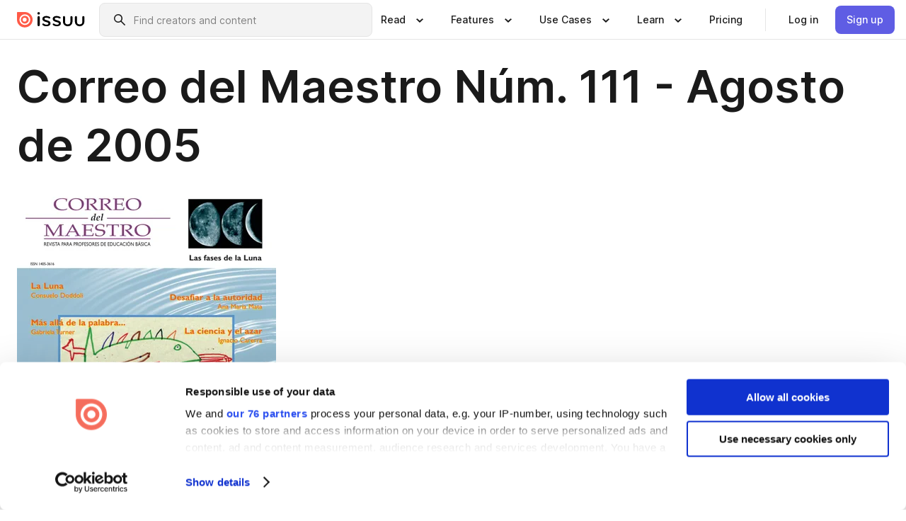

--- FILE ---
content_type: text/html; charset=utf-8
request_url: https://issuu.com/edilar/docs/cdm-111-bis?fr=sNmVlZjM0NDk3NTM
body_size: 98257
content:
<!DOCTYPE html><html lang="en"><head><meta charSet="utf-8"/><meta name="viewport" content="width=device-width, initial-scale=1"/><link rel="preload" as="image" href="/content-consumption/assets/_next/static/media/CardRead.8c26536d.png"/><link rel="preload" as="image" href="https://static.issuu.com/fe/silkscreen/0.0.3253/icons/gradient/icon-canva-gradient.svg"/><link rel="preload" as="image" href="/content-consumption/assets/_next/static/media/CardUseCases.75f310a7.png"/><link rel="preload" as="image" href="https://static.issuu.com/fe/silkscreen/0.0.3253/icons/gradient/icon-instagram-gradient.svg"/><link rel="preload" as="image" href="https://image.isu.pub/210406213257-c4fbe0545e7bcc4ebc8e62d14629c018/jpg/page_1_thumb_large.jpg"/><link rel="preload" as="image" href="//photo.isu.pub/edilar/photo_large.jpg"/><link rel="preload" as="image" href="https://image.isu.pub/251231221454-e1368a6af0519262ef2a812be3d6676e/jpg/page_1_thumb_large.jpg"/><link rel="preload" as="image" href="https://image.isu.pub/251130221714-a3ae4c7c1c3f4e6da20a1c9d7f73e922/jpg/page_1_thumb_large.jpg"/><link rel="preload" as="image" href="https://image.isu.pub/251119173624-1dcae76c8de0deb46b394debc8762deb/jpg/page_1_thumb_large.jpg"/><link rel="preload" as="image" href="https://image.isu.pub/251002010213-e22bfa5419ee182eed78049a9761fa77/jpg/page_1_thumb_large.jpg"/><link rel="stylesheet" href="/content-consumption/assets/_next/static/css/cd5398718095cce5.css" data-precedence="next"/><link rel="stylesheet" href="/content-consumption/assets/_next/static/css/1232b05615c1d065.css" data-precedence="next"/><link rel="stylesheet" href="/content-consumption/assets/_next/static/css/8ccd48635860bd3a.css" data-precedence="next"/><link rel="stylesheet" href="/content-consumption/assets/_next/static/css/425be48a7751b863.css" data-precedence="next"/><link rel="stylesheet" href="/content-consumption/assets/_next/static/css/2d68762d891a1e66.css" data-precedence="next"/><link rel="stylesheet" href="/content-consumption/assets/_next/static/css/76a053e44a10be57.css" data-precedence="next"/><link rel="preload" as="script" fetchPriority="low" href="/content-consumption/assets/_next/static/chunks/webpack-f575283863f8d1ac.js"/><script src="/content-consumption/assets/_next/static/chunks/a7d8f149-b1993e315b8d93e0.js" async=""></script><script src="/content-consumption/assets/_next/static/chunks/5481-dccefe8ace0bbbf7.js" async=""></script><script src="/content-consumption/assets/_next/static/chunks/main-app-001b1bbfc50aeb10.js" async=""></script><script src="/content-consumption/assets/_next/static/chunks/2530-6e5649c27343cd1f.js" async=""></script><script src="/content-consumption/assets/_next/static/chunks/7960-28b8e135e65c506f.js" async=""></script><script src="/content-consumption/assets/_next/static/chunks/8595-35fcfdb247b84f06.js" async=""></script><script src="/content-consumption/assets/_next/static/chunks/746-42df100ff6642a97.js" async=""></script><script src="/content-consumption/assets/_next/static/chunks/app/global-error-dc63296f1b889ca5.js" async=""></script><script src="/content-consumption/assets/_next/static/chunks/6342-a6939e5c62f44391.js" async=""></script><script src="/content-consumption/assets/_next/static/chunks/930-3c4058c8a9b2bf19.js" async=""></script><script src="/content-consumption/assets/_next/static/chunks/5879-2d17168edbcb3d5a.js" async=""></script><script src="/content-consumption/assets/_next/static/chunks/4373-afe95388cd893932.js" async=""></script><script src="/content-consumption/assets/_next/static/chunks/2739-c4a6780a440ceee6.js" async=""></script><script src="/content-consumption/assets/_next/static/chunks/2821-e37f25fe49306ad0.js" async=""></script><script src="/content-consumption/assets/_next/static/chunks/8770-81d483742e2b6177.js" async=""></script><script src="/content-consumption/assets/_next/static/chunks/app/layout-a161d1fca07b6350.js" async=""></script><script src="/content-consumption/assets/_next/static/chunks/345-78c0dd33911cff9e.js" async=""></script><script src="/content-consumption/assets/_next/static/chunks/1090-9488ec6b02a17309.js" async=""></script><script src="/content-consumption/assets/_next/static/chunks/1360-76c4264893eb1887.js" async=""></script><script src="/content-consumption/assets/_next/static/chunks/app/(header-with-footer)/layout-fb2ac23341b395e8.js" async=""></script><script src="/content-consumption/assets/_next/static/chunks/app/(header-with-footer)/error-8360297ba49a0d03.js" async=""></script><script src="/content-consumption/assets/_next/static/chunks/app/(header-with-footer)/not-found-eb31662855a6cf43.js" async=""></script><script src="/content-consumption/assets/_next/static/chunks/4363-5208e6b2251dd25a.js" async=""></script><script src="/content-consumption/assets/_next/static/chunks/9062-2da4751eb3ad86ac.js" async=""></script><script src="/content-consumption/assets/_next/static/chunks/6412-315331d01e5966cd.js" async=""></script><script src="/content-consumption/assets/_next/static/chunks/9054-9962e919ebfd76cf.js" async=""></script><script src="/content-consumption/assets/_next/static/chunks/app/(header-with-footer)/(document-page)/%5Bpublisher%5D/docs/%5Bdocname%5D/page-f655c2b7421c9216.js" async=""></script><link rel="preload" as="image" href="https://image.isu.pub/250820183636-efd4b99d3da906bf5ee291c28ae0176b/jpg/page_1_thumb_large.jpg"/><link rel="preload" as="image" href="https://image.isu.pub/250901160849-7e674a5fb5831a394c76a0b7dd6ad1ec/jpg/page_1_thumb_large.jpg"/><meta name="theme-color" content="#ff5a47"/><title>Correo del Maestro Núm. 111 - Agosto de 2005 by EDILAR - Issuu</title><meta name="description" content="Consulta la versión digital de la Revista Número 111 de Correo del Maestro correspondiente a Agosto 2005."/><link rel="manifest" href="/manifest.webmanifest"/><meta name="robots" content="index"/><meta name="google" content="notranslate"/><meta name="p:domain_verify" content="f9d18061b7bd0128496a649794e02250"/><link rel="alternate" media="application/json+oembed" title="Correo del Maestro Núm. 111 - Agosto de 2005" href="https://issuu.com/oembed?url=https%3A%2F%2Fissuu.com%2Fedilar%2Fdocs%2Fcdm-111-bis&amp;amp;format=json"/><link rel="alternate" media="application/xml+oembed" title="Correo del Maestro Núm. 111 - Agosto de 2005" href="https://issuu.com/oembed?url=https%3A%2F%2Fissuu.com%2Fedilar%2Fdocs%2Fcdm-111-bis&amp;amp;format=xml"/><meta property="og:title" content="Correo del Maestro Núm. 111 - Agosto de 2005"/><meta property="og:description" content="Consulta la versión digital de la Revista Número 111 de Correo del Maestro correspondiente a Agosto 2005."/><meta property="og:url" content="https://issuu.com/edilar/docs/cdm-111-bis"/><meta property="og:site_name" content="Issuu"/><meta property="og:image" content="https://image.isu.pub/210406213257-c4fbe0545e7bcc4ebc8e62d14629c018/jpg/page_1_social_preview.jpg"/><meta property="og:image:secure_url" content="https://image.isu.pub/210406213257-c4fbe0545e7bcc4ebc8e62d14629c018/jpg/page_1_social_preview.jpg"/><meta property="og:image:type" content="image/jpeg"/><meta property="og:image:width" content="1140"/><meta property="og:image:height" content="1495"/><meta property="og:type" content="article"/><meta name="twitter:card" content="summary_large_image"/><meta name="twitter:site" content="@issuu"/><meta name="twitter:title" content="Correo del Maestro Núm. 111 - Agosto de 2005"/><meta name="twitter:description" content="Consulta la versión digital de la Revista Número 111 de Correo del Maestro correspondiente a Agosto 2005."/><meta name="twitter:image" content="https://image.isu.pub/210406213257-c4fbe0545e7bcc4ebc8e62d14629c018/jpg/page_1_social_preview.jpg"/><link rel="icon" href="/favicon.ico"/><link rel="icon" href="/icon.svg" type="image/svg+xml"/><link rel="apple-touch-icon" href="/apple-touch-icon.png"/><script>(self.__next_s=self.__next_s||[]).push([0,{"children":"\n<!-- Google Tag Manager -->\nconst isCookiebotInconsistent = (function(){try{let a=localStorage.getItem(\"cookiebotTcfConsentString\"),b=document.cookie.includes(\"CookieConsent=\");return!a&&b}catch(a){return!1}})();\nif (!isCookiebotInconsistent) {\n    (function(w,d,s,l,i){w[l]=w[l]||[];w[l].push({'gtm.start':\n    new Date().getTime(),event:'gtm.js'});var f=d.getElementsByTagName(s)[0],\n    j=d.createElement(s),dl=l!='dataLayer'?'&l='+l:'';j.async=true;j.src=\n    'https://www.googletagmanager.com/gtm.js?id='+i+dl;f.parentNode.insertBefore(j,f);\n    j.onload = function() {console.debug('Google Tag Manager script loads.');};\n    j.onerror = function() {console.error('Google Tag Manager script failed to load.');};\n    })(window,document,'script','dataLayer','GTM-N7P4N8B');\n}\n<!-- End Google Tag Manager -->\n","id":"gtm-script"}])</script><meta name="sentry-trace" content="d6251f200d0f4e6ae837c6661d5651f0-51b2e5f9e5bb9207"/><meta name="baggage" content="sentry-environment=production,sentry-release=690db7f683e32b3458f762960a5e30b735eaa348,sentry-trace_id=d6251f200d0f4e6ae837c6661d5651f0"/><script src="/content-consumption/assets/_next/static/chunks/polyfills-42372ed130431b0a.js" noModule=""></script><style data-styled="" data-styled-version="6.1.13">.cXxlzB{border:0;clip:rect(0,0,0,0);height:1px;margin:-1px;overflow:hidden;padding:0;position:absolute;white-space:nowrap;width:1px;}/*!sc*/
data-styled.g21[id="sc-8726e26b-0"]{content:"cXxlzB,"}/*!sc*/
.niZGp{align-items:center;display:flex;flex-shrink:0;padding:0 var(--space-1);width:7rem;}/*!sc*/
data-styled.g23[id="sc-bb47b1c4-0"]{content:"niZGp,"}/*!sc*/
.jHcOZc >svg{height:24px;width:24px;}/*!sc*/
data-styled.g24[id="sc-3a1684fb-0"]{content:"jHcOZc,"}/*!sc*/
.eXdFKX{align-items:flex-start;column-gap:2rem;display:grid;grid-template-columns:1fr;row-gap:var(--space-1);width:100%;}/*!sc*/
@media (min-width: 1024px){.eXdFKX{grid-template-columns:repeat(1,1fr);}}/*!sc*/
.gzGMWn{align-items:flex-start;column-gap:5.6rem;display:grid;grid-template-columns:1fr;row-gap:var(--space-1);width:100%;}/*!sc*/
@media (min-width: 1024px){.gzGMWn{grid-template-columns:repeat(2,1fr);}}/*!sc*/
.eXdFKZ{align-items:flex-start;column-gap:2rem;display:grid;grid-template-columns:1fr;row-gap:var(--space-1);width:100%;}/*!sc*/
@media (min-width: 1024px){.eXdFKZ{grid-template-columns:repeat(3,1fr);}}/*!sc*/
.gzGMWo{align-items:flex-start;column-gap:5.6rem;display:grid;grid-template-columns:1fr;row-gap:var(--space-1);width:100%;}/*!sc*/
@media (min-width: 1024px){.gzGMWo{grid-template-columns:repeat(1,1fr);}}/*!sc*/
data-styled.g25[id="sc-ec314f77-0"]{content:"eXdFKX,gzGMWn,eXdFKZ,gzGMWo,"}/*!sc*/
.hrmgvt{align-self:flex-end;margin-left:0;white-space:nowrap;}/*!sc*/
.hrmgvt >a{background-color:#f5f5ff;}/*!sc*/
@media (min-width: 1024px){.hrmgvt{grid-column:2/span 1;margin-left:0rem;}}/*!sc*/
.hrmgau{align-self:flex-end;margin-left:0;white-space:nowrap;}/*!sc*/
.hrmgau >a{background-color:#f5f5ff;}/*!sc*/
@media (min-width: 1024px){.hrmgau{grid-column:3/span 1;margin-left:2rem;}}/*!sc*/
.hrmgNO{align-self:flex-end;margin-left:0;white-space:nowrap;}/*!sc*/
.hrmgNO >a{background-color:#f5f5ff;}/*!sc*/
@media (min-width: 1024px){.hrmgNO{grid-column:1/span 1;margin-left:0rem;}}/*!sc*/
data-styled.g26[id="sc-ec314f77-1"]{content:"hrmgvt,hrmgau,hrmgNO,"}/*!sc*/
.cvFacS{align-items:center;background-color:#ffffff;border-radius:0.5rem;color:#1a1a1a;cursor:pointer;display:flex;padding:0.5rem 1rem;text-decoration:none;transition-duration:0.20s;transition-property:color,background-color;}/*!sc*/
.cvFacS >svg{margin-right:var(--space-1);}/*!sc*/
.cvFacS:hover{background-color:#f5f5ff;color:#4b4aa1;}/*!sc*/
.cvFacS:active{background-color:#e5e5fe;}/*!sc*/
.cvFacS:focus-visible{background-color:#f5f5ff;box-shadow:0px 0px 0px 1px #ffffff,0px 0px 0px 3px #5f5de4;color:#000000;outline:none;}/*!sc*/
@media (min-width: 1024px){.cvFacS{padding:0.5rem;}}/*!sc*/
.eMLRJK{align-items:center;background-color:#ffffff;border-radius:0.5rem;color:#1a1a1a;cursor:pointer;display:flex;margin:0 0 1rem 1.5rem;padding:0.5rem 1rem;text-decoration:none;transition-duration:0.20s;transition-property:color,background-color;}/*!sc*/
.eMLRJK >svg{margin-right:var(--space-1);}/*!sc*/
.eMLRJK:hover{background-color:#f5f5ff;color:#4b4aa1;}/*!sc*/
.eMLRJK:active{background-color:#e5e5fe;}/*!sc*/
.eMLRJK:focus-visible{background-color:#f5f5ff;box-shadow:0px 0px 0px 1px #ffffff,0px 0px 0px 3px #5f5de4;color:#000000;outline:none;}/*!sc*/
@media (min-width: 1024px){.eMLRJK{padding:0.5rem;}}/*!sc*/
data-styled.g27[id="sc-733f75c3-0"]{content:"cvFacS,eMLRJK,"}/*!sc*/
.csKDJo{align-items:center;column-gap:var(--space-1);display:grid;font-weight:500;grid-template-columns:min-content 1fr;grid-template-rows:min-content;max-width:16rem;row-gap:var(--space-1);}/*!sc*/
@media (min-width: 1024px){.csKDJo{column-gap:var(--space-2);}.csKDJo >p{font-weight:600;}}/*!sc*/
.fPDMxn{align-items:center;column-gap:var(--space-1);display:grid;font-weight:500;grid-template-columns:min-content 1fr;grid-template-rows:min-content;row-gap:var(--space-1);}/*!sc*/
@media (min-width: 1024px){.fPDMxn{column-gap:var(--space-2);}.fPDMxn >p{font-weight:600;}}/*!sc*/
data-styled.g28[id="sc-92adf1a2-0"]{content:"csKDJo,fPDMxn,"}/*!sc*/
.keXTCN{color:#4d4d4d;grid-column:2/-1;}/*!sc*/
data-styled.g29[id="sc-92adf1a2-1"]{content:"keXTCN,"}/*!sc*/
.kVCdWd{display:flex;flex-flow:column nowrap;}/*!sc*/
data-styled.g30[id="sc-7106aa3f-0"]{content:"kVCdWd,"}/*!sc*/
.kLVqAi{background-color:#ffffff;border-radius:0.5rem;color:#1a1a1a;display:flex;flex-flow:row nowrap;margin:1rem 0;}/*!sc*/
data-styled.g31[id="sc-7106aa3f-1"]{content:"kLVqAi,"}/*!sc*/
@media (min-width: 375px){.dfpkLF{border-bottom:0.0625rem solid #e5e5e5;margin-left:1rem;padding-bottom:1rem;width:100%;}}/*!sc*/
@media (min-width: 375px){.dfpkLF{margin-left:0.5rem;}}/*!sc*/
data-styled.g32[id="sc-7106aa3f-2"]{content:"dfpkLF,"}/*!sc*/
.jjjMmH{align-items:flex-start;background-color:#ffffff;border-radius:0.5rem;color:#1a1a1a;display:grid;gap:var(--space-1);grid-template-columns:min-content 1fr;grid-template-rows:min-content;margin-bottom:var(--space-1);padding:0.75rem;}/*!sc*/
data-styled.g34[id="sc-b46e1bfa-1"]{content:"jjjMmH,"}/*!sc*/
@media (min-width: 1024px){.hFYABX{border-bottom:0.0625rem solid #e5e5e5;padding-bottom:var(--space-2);}}/*!sc*/
data-styled.g35[id="sc-b46e1bfa-2"]{content:"hFYABX,"}/*!sc*/
.kVaqnU{grid-column:2/-1;margin-left:-1rem;}/*!sc*/
.kVaqnU p{white-space:nowrap;}/*!sc*/
data-styled.g36[id="sc-b46e1bfa-3"]{content:"kVaqnU,"}/*!sc*/
.ebSAvY{align-self:center;display:none;}/*!sc*/
.ebSAvY >img{max-width:32rem;object-fit:cover;}/*!sc*/
@media (min-width: 1440px){.ebSAvY{display:block;}}/*!sc*/
data-styled.g37[id="sc-cc61b70a-0"]{content:"ebSAvY,"}/*!sc*/
.QjpdD{border-left:1px solid #e5e5e5;height:var(--space-4);margin:0 var(--space-2);}/*!sc*/
data-styled.g40[id="sc-52e30dd1-2"]{content:"QjpdD,"}/*!sc*/
.eYihJq{color:#1a1a1a;}/*!sc*/
data-styled.g41[id="sc-52e30dd1-3"]{content:"eYihJq,"}/*!sc*/
.cBsHZO{flex:1;margin-left:var(--space-2);margin-right:auto;max-width:356px;position:relative;}/*!sc*/
@media (min-width: 1024px){.cBsHZO{max-width:424px;}}/*!sc*/
data-styled.g42[id="sc-81ad0f8c-0"]{content:"cBsHZO,"}/*!sc*/
.WKQYQ{background-color:#f3f3f3!important;border-color:#e5e5e5!important;}/*!sc*/
.WKQYQ input::placeholder{color:#808080;}/*!sc*/
.WKQYQ:focus-within{border-color:#5f5de4;}/*!sc*/
.WKQYQ:hover{border-color:#cccccc;}/*!sc*/
data-styled.g43[id="sc-81ad0f8c-1"]{content:"WKQYQ,"}/*!sc*/
.eilTgk{border:0;clip:rect(0,0,0,0);height:1px;margin:-1px;overflow:hidden;padding:0;position:absolute;white-space:nowrap;width:1px;}/*!sc*/
data-styled.g46[id="sc-81ad0f8c-4"]{content:"eilTgk,"}/*!sc*/
.griGEU{position:relative;}/*!sc*/
data-styled.g74[id="sc-49b12710-0"]{content:"griGEU,"}/*!sc*/
.iJCtMy{align-items:center;background-color:#ffffff;border:none;box-shadow:inset 0 -1px 0 0 #e5e5e5;color:#1a1a1a;cursor:pointer;display:flex;font-weight:500;height:3.5rem;padding:0 var(--space-2);transition-duration:0.30s;transition-property:color,box-shadow;}/*!sc*/
.iJCtMy:focus-visible{border-radius:2px;box-shadow:inset 0px 0px 0px 2px #5f5de4;outline:none;}/*!sc*/
.iJCtMy >p{margin-right:var(--space-1);white-space:nowrap;}/*!sc*/
.iJCtMy >svg{animation:dJJfVr 0.30s;}/*!sc*/
data-styled.g75[id="sc-49b12710-1"]{content:"iJCtMy,"}/*!sc*/
.icpUut{display:none;}/*!sc*/
data-styled.g76[id="sc-49b12710-2"]{content:"icpUut,"}/*!sc*/
.dSYAym{background-color:#ffffff;box-sizing:border-box;position:absolute;z-index:5;}/*!sc*/
data-styled.g77[id="sc-cef319b6-0"]{content:"dSYAym,"}/*!sc*/
.ikxbjQ{box-shadow:0 0.0625rem 0.25rem 0 #00000021,0 0.0625rem 0.5rem 0 #0000001a;left:0;padding:var(--space-6);width:100%;}/*!sc*/
data-styled.g78[id="sc-cef319b6-1"]{content:"ikxbjQ,"}/*!sc*/
.ebkZhd{border-radius:0.5rem;box-shadow:0 0.0625rem 0.25rem 0 #00000021,0 0.25rem 0.75rem 0 #0000001a;padding:var(--space-3) var(--space-4) var(--space-3) var(--space-2);right:0;width:20rem;}/*!sc*/
data-styled.g79[id="sc-cef319b6-2"]{content:"ebkZhd,"}/*!sc*/
.dGWsqa{align-items:flex-start;display:flex;gap:var(--space-8);justify-content:space-between;margin:0 auto;max-width:1024px;}/*!sc*/
@media (min-width: 1440px){.dGWsqa{max-width:1440px;}}/*!sc*/
data-styled.g80[id="sc-cef319b6-3"]{content:"dGWsqa,"}/*!sc*/
.hqmMmv{grid-area:root-header;}/*!sc*/
data-styled.g81[id="sc-4cf43cdc-0"]{content:"hqmMmv,"}/*!sc*/
.hOkVqk{align-items:center;background-color:#ffffff;block-size:3.5rem;box-shadow:inset 0 -1px 0 0 #e5e5e5;display:flex;flex-flow:row nowrap;inset-block-start:0;inset-inline-end:0;inset-inline-start:0;justify-content:space-between;padding:0 var(--space-2);z-index:10;}/*!sc*/
.hOkVqk span{white-space:nowrap;}/*!sc*/
data-styled.g82[id="sc-4cf43cdc-1"]{content:"hOkVqk,"}/*!sc*/
.IicZF{overflow-wrap:break-word;}/*!sc*/
data-styled.g296[id="sc-a6a51890-0"]{content:"IicZF,"}/*!sc*/
.bEpTxH{overflow:hidden;}/*!sc*/
data-styled.g299[id="sc-3a3032b8-0"]{content:"bEpTxH,"}/*!sc*/
.XyboK{display:block;overflow:hidden;text-overflow:ellipsis;white-space:nowrap;}/*!sc*/
data-styled.g300[id="sc-3a3032b8-1"]{content:"XyboK,"}/*!sc*/
.kuBQLW{color:#000000;font-size:0.875rem;font-weight:500;line-height:1.6;text-decoration:none;}/*!sc*/
data-styled.g301[id="sc-3a3032b8-2"]{content:"kuBQLW,"}/*!sc*/
.jSVEdl{color:#5f5de4;font-size:1.25rem;}/*!sc*/
.jSVEdl:hover{color:#4b4aa1;}/*!sc*/
.jSVEdl:focus-visible{color:#363565;}/*!sc*/
data-styled.g302[id="sc-3a3032b8-3"]{content:"jSVEdl,"}/*!sc*/
.cjWdCv{flex-grow:1;max-width:100%;}/*!sc*/
@media (min-width:1024px){.cjWdCv{max-width:100%;}}/*!sc*/
data-styled.g303[id="sc-3a289ee3-0"]{content:"cjWdCv,"}/*!sc*/
.famGCZ{margin-bottom:32px;min-height:16rem;}/*!sc*/
@media (min-width:1440px){.famGCZ{margin-bottom:40px;}}/*!sc*/
data-styled.g304[id="sc-3a289ee3-1"]{content:"famGCZ,"}/*!sc*/
.kfaoJU{align-items:end;display:grid;gap:1.5rem;grid-template-columns:repeat(6, 1fr);}/*!sc*/
@media (max-width:1023px){.kfaoJU{gap:1.5rem 1rem;}}/*!sc*/
data-styled.g305[id="sc-3a289ee3-2"]{content:"kfaoJU,"}/*!sc*/
.dOkTWp >*{text-overflow:ellipsis;word-break:break-word;-webkit-box-orient:vertical;display:-webkit-box;-webkit-line-clamp:2;overflow:hidden;}/*!sc*/
.iOnVBO >*{text-overflow:ellipsis;word-break:break-word;-webkit-box-orient:vertical;display:-webkit-box;-webkit-line-clamp:999;overflow:hidden;}/*!sc*/
data-styled.g306[id="sc-a1d92d90-0"]{content:"dOkTWp,iOnVBO,"}/*!sc*/
.gOXBUY{border:0;clip:rect(0,0,0,0);height:1px;margin:-1px;overflow:hidden;padding:0;position:absolute;white-space:nowrap;width:1px;}/*!sc*/
data-styled.g307[id="sc-d90d6266-0"]{content:"gOXBUY,"}/*!sc*/
.gewsNV{margin:0 auto;max-width:1380px;padding:20px 16px 0;position:relative;}/*!sc*/
@media (min-width:768px){.gewsNV{padding:24px 24px 0;}}/*!sc*/
data-styled.g309[id="sc-d56805e7-0"]{content:"gewsNV,"}/*!sc*/
.cMujfm{background:linear-gradient(180deg,rgba(245,245,255,0) 0%,#f5f5ff 100%);padding:64px 0 0;}/*!sc*/
data-styled.g315[id="sc-a4315a05-0"]{content:"cMujfm,"}/*!sc*/
.fIFAYJ{background:#f5f5ff;}/*!sc*/
data-styled.g316[id="sc-a4315a05-1"]{content:"fIFAYJ,"}/*!sc*/
.TfltT{margin:0 auto;max-width:90rem;padding:0 1.5rem;}/*!sc*/
data-styled.g317[id="sc-a4315a05-2"]{content:"TfltT,"}/*!sc*/
.bqCieY{font-family:Inter;font-size:1rem;line-height:1.5;padding:1rem 0 1.5rem;text-align:center;}/*!sc*/
data-styled.g318[id="sc-a4315a05-3"]{content:"bqCieY,"}/*!sc*/
@keyframes dJJfVr{0%{transform:rotate(180deg);}100%{transform:rotate(0deg);}}/*!sc*/
data-styled.g319[id="sc-keyframes-dJJfVr"]{content:"dJJfVr,"}/*!sc*/
</style></head><body><div hidden=""><!--$--><!--/$--></div><div class="root"><header class="sc-4cf43cdc-0 hqmMmv"><nav aria-label="Header" class="sc-4cf43cdc-1 hOkVqk"><a href="/" class="sc-bb47b1c4-0 niZGp"><svg aria-label="Issuu company logo" width="100%" height="100%" viewBox="0 0 116 27" role="img"><title>Issuu</title><path d="M37 .07a2.14 2.14 0 1 1 0 4.3 2.14 2.14 0 0 1 0-4.3Zm0 24.47a1.78 1.78 0 0 1-1.83-1.83V8.83a1.83 1.83 0 1 1 3.66 0v13.88A1.78 1.78 0 0 1 37 24.54Zm13.2.16c-2.22.03-4.4-.67-6.19-2a1.96 1.96 0 0 1-.78-1.5c0-.78.63-1.28 1.4-1.28.54 0 1.05.2 1.45.54a7.2 7.2 0 0 0 4.4 1.5c2.11 0 3.23-.77 3.23-1.98 0-1.32-1.09-1.83-3.81-2.57-4.8-1.28-6.55-2.92-6.55-5.73 0-2.92 2.69-4.83 6.9-4.83 1.67.01 3.31.39 4.82 1.1 1.06.5 1.8 1.13 1.8 1.9 0 .7-.4 1.37-1.4 1.37a3.5 3.5 0 0 1-1.6-.55 7.64 7.64 0 0 0-3.7-.9c-1.95 0-3.28.5-3.28 1.87 0 1.36 1.17 1.75 3.98 2.57 4.2 1.2 6.39 2.33 6.39 5.49 0 2.88-2.42 4.99-7.05 4.99m17.63.01a10.2 10.2 0 0 1-6.2-2 1.96 1.96 0 0 1-.77-1.5c0-.78.62-1.28 1.4-1.28.53 0 1.04.2 1.44.54a7.24 7.24 0 0 0 4.4 1.5c2.12 0 3.24-.77 3.24-1.98 0-1.32-1.1-1.83-3.82-2.57-4.8-1.28-6.54-2.92-6.54-5.73 0-2.92 2.68-4.83 6.9-4.83 1.66.01 3.3.39 4.82 1.1 1.05.5 1.8 1.13 1.8 1.9 0 .7-.38 1.37-1.4 1.37a3.5 3.5 0 0 1-1.6-.55 7.64 7.64 0 0 0-3.7-.9c-1.94 0-3.27.5-3.27 1.87 0 1.36 1.17 1.75 3.98 2.57 4.2 1.2 6.39 2.33 6.39 5.49 0 2.88-2.42 4.99-7.06 4.99m10.58-8.14V8.84a1.83 1.83 0 0 1 3.66 0v8.14a4.34 4.34 0 0 0 4.48 4.37 4.38 4.38 0 0 0 4.53-4.37V8.84a1.83 1.83 0 1 1 3.66 0v7.71a8 8 0 0 1-8.18 8.15 7.97 7.97 0 0 1-8.15-8.15m20.38 0V8.84a1.83 1.83 0 1 1 3.66 0v8.14a4.34 4.34 0 0 0 4.48 4.37 4.38 4.38 0 0 0 4.53-4.37V8.84a1.83 1.83 0 0 1 3.66 0v7.71a8 8 0 0 1-8.18 8.15 7.97 7.97 0 0 1-8.15-8.15" fill="#000000"></path><path d="M13.5 6.5a6.78 6.78 0 1 0-.13 13.56 6.78 6.78 0 0 0 .12-13.56Zm-.1 10.22a3.44 3.44 0 1 1 .06-6.86 3.44 3.44 0 0 1-.07 6.85" fill="#ff5a47"></path><path d="M13.33 0H1.11A1.11 1.11 0 0 0 0 1.1v12.23A13.33 13.33 0 1 0 13.33 0ZM4.17 13.15a9.26 9.26 0 1 1 18.52.18 9.26 9.26 0 0 1-18.52-.18Z" fill="#ff5a47"></path></svg></a><div class="sc-81ad0f8c-0 cBsHZO"><form style="margin:auto"><label for="search" class="sc-81ad0f8c-4 eilTgk">Search</label><div class="sc-81ad0f8c-1 WKQYQ TextField__text-field__2Nf7G__0-0-3253 TextField__text-field--medium__7eJQO__0-0-3253 TextField__text-field--default__c4bDj__0-0-3253"><svg class="Icon__icon__DqC9j__0-0-3253" role="presentation" style="--color-icon:currentColor;--size-block-icon:1.5rem;--size-inline-icon:1.5rem"><use xlink:href="/fe/silkscreen/0.0.3253/icons/sprites.svg#icon-search"></use></svg><div class="TextField__text-field__content__0qi0z__0-0-3253"><input autoCapitalize="none" data-testid="search-input" inputMode="search" placeholder="Find creators and content" class="TextField__text-field__input__9VzPM__0-0-3253" id="search" type="text" value=""/></div></div></form></div><div class="sc-49b12710-0"><button aria-expanded="false" aria-haspopup="menu" aria-controls="read-menu" class="sc-49b12710-1 iJCtMy"><p class="ProductParagraph__product-paragraph__GMmH0__0-0-3253 ProductParagraph__product-paragraph--sm__taM-p__0-0-3253"><span class="sc-8726e26b-0 cXxlzB">Show submenu for &quot;Read&quot; section</span><span aria-hidden="true">Read</span></p><svg class="Icon__icon__DqC9j__0-0-3253" role="presentation" style="--color-icon:currentColor;--size-block-icon:1.5rem;--size-inline-icon:1.5rem"><use xlink:href="/fe/silkscreen/0.0.3253/icons/sprites.svg#icon-chevron-small-down"></use></svg></button><div id="read-menu" role="menu" tabindex="-1" class="sc-49b12710-2 icpUut"><div class="sc-cef319b6-0 sc-cef319b6-1 dSYAym ikxbjQ"><div class="sc-cef319b6-3 dGWsqa"><div class="sc-ec314f77-0 eXdFKX"><a role="menuitem" href="/articles" class="sc-733f75c3-0 cvFacS"><div class="sc-92adf1a2-0 csKDJo"><svg class="Icon__icon__DqC9j__0-0-3253" role="presentation" style="--color-icon:currentColor;--size-block-icon:1.5rem;--size-inline-icon:1.5rem"><use xlink:href="/fe/silkscreen/0.0.3253/icons/sprites.svg#icon-article-stories"></use></svg><p data-testid="articles" class="ProductParagraph__product-paragraph__GMmH0__0-0-3253 ProductParagraph__product-paragraph--sm__taM-p__0-0-3253">Articles</p><div class="sc-92adf1a2-1 keXTCN"><p class="ProductParagraph__product-paragraph__GMmH0__0-0-3253 ProductParagraph__product-paragraph--xs__e7Wlt__0-0-3253">Browse short-form content that&#x27;s perfect for a quick read</p></div></div></a><a role="menuitem" href="/store" class="sc-733f75c3-0 cvFacS"><div class="sc-92adf1a2-0 csKDJo"><svg class="Icon__icon__DqC9j__0-0-3253" role="presentation" style="--color-icon:currentColor;--size-block-icon:1.5rem;--size-inline-icon:1.5rem"><use xlink:href="/fe/silkscreen/0.0.3253/icons/sprites.svg#icon-shopping"></use></svg><p data-testid="issuu_store" class="ProductParagraph__product-paragraph__GMmH0__0-0-3253 ProductParagraph__product-paragraph--sm__taM-p__0-0-3253">Issuu Store</p><div class="sc-92adf1a2-1 keXTCN"><p class="ProductParagraph__product-paragraph__GMmH0__0-0-3253 ProductParagraph__product-paragraph--xs__e7Wlt__0-0-3253">Purchase your next favourite publication</p></div></div></a></div><div class="sc-b46e1bfa-1 jjjMmH"><svg class="Icon__icon__DqC9j__0-0-3253" role="presentation" style="--color-icon:currentColor;--size-block-icon:1.5rem;--size-inline-icon:1.5rem"><use xlink:href="/fe/silkscreen/0.0.3253/icons/sprites.svg#icon-appstore"></use></svg><span class="sc-b46e1bfa-2 hFYABX"><p class="ProductParagraph__product-paragraph__GMmH0__0-0-3253 ProductParagraph__product-paragraph--sm__taM-p__0-0-3253"><strong>Categories</strong></p></span><div class="sc-b46e1bfa-3 kVaqnU"><div class="sc-ec314f77-0 gzGMWn"><a role="menuitem" href="/categories/arts-and-entertainment" class="sc-733f75c3-0 cvFacS"><p class="ProductParagraph__product-paragraph__GMmH0__0-0-3253 ProductParagraph__product-paragraph--xs__e7Wlt__0-0-3253">Arts and Entertainment</p></a><a role="menuitem" href="/categories/religion-and-spirituality" class="sc-733f75c3-0 cvFacS"><p class="ProductParagraph__product-paragraph__GMmH0__0-0-3253 ProductParagraph__product-paragraph--xs__e7Wlt__0-0-3253">Religion and Spirituality</p></a><a role="menuitem" href="/categories/business" class="sc-733f75c3-0 cvFacS"><p class="ProductParagraph__product-paragraph__GMmH0__0-0-3253 ProductParagraph__product-paragraph--xs__e7Wlt__0-0-3253">Business</p></a><a role="menuitem" href="/categories/science" class="sc-733f75c3-0 cvFacS"><p class="ProductParagraph__product-paragraph__GMmH0__0-0-3253 ProductParagraph__product-paragraph--xs__e7Wlt__0-0-3253">Science</p></a><a role="menuitem" href="/categories/education" class="sc-733f75c3-0 cvFacS"><p class="ProductParagraph__product-paragraph__GMmH0__0-0-3253 ProductParagraph__product-paragraph--xs__e7Wlt__0-0-3253">Education</p></a><a role="menuitem" href="/categories/society" class="sc-733f75c3-0 cvFacS"><p class="ProductParagraph__product-paragraph__GMmH0__0-0-3253 ProductParagraph__product-paragraph--xs__e7Wlt__0-0-3253">Society</p></a><a role="menuitem" href="/categories/family-and-parenting" class="sc-733f75c3-0 cvFacS"><p class="ProductParagraph__product-paragraph__GMmH0__0-0-3253 ProductParagraph__product-paragraph--xs__e7Wlt__0-0-3253">Family and Parenting</p></a><a role="menuitem" href="/categories/sports" class="sc-733f75c3-0 cvFacS"><p class="ProductParagraph__product-paragraph__GMmH0__0-0-3253 ProductParagraph__product-paragraph--xs__e7Wlt__0-0-3253">Sports</p></a><a role="menuitem" href="/categories/food-and-drink" class="sc-733f75c3-0 cvFacS"><p class="ProductParagraph__product-paragraph__GMmH0__0-0-3253 ProductParagraph__product-paragraph--xs__e7Wlt__0-0-3253">Food and Drink</p></a><a role="menuitem" href="/categories/style-and-fashion" class="sc-733f75c3-0 cvFacS"><p class="ProductParagraph__product-paragraph__GMmH0__0-0-3253 ProductParagraph__product-paragraph--xs__e7Wlt__0-0-3253">Style and Fashion</p></a><a role="menuitem" href="/categories/health-and-fitness" class="sc-733f75c3-0 cvFacS"><p class="ProductParagraph__product-paragraph__GMmH0__0-0-3253 ProductParagraph__product-paragraph--xs__e7Wlt__0-0-3253">Health and Fitness</p></a><a role="menuitem" href="/categories/technology-and-computing" class="sc-733f75c3-0 cvFacS"><p class="ProductParagraph__product-paragraph__GMmH0__0-0-3253 ProductParagraph__product-paragraph--xs__e7Wlt__0-0-3253">Technology</p></a><a role="menuitem" href="/categories/hobbies" class="sc-733f75c3-0 cvFacS"><p class="ProductParagraph__product-paragraph__GMmH0__0-0-3253 ProductParagraph__product-paragraph--xs__e7Wlt__0-0-3253">Hobbies</p></a><a role="menuitem" href="/categories/travel" class="sc-733f75c3-0 cvFacS"><p class="ProductParagraph__product-paragraph__GMmH0__0-0-3253 ProductParagraph__product-paragraph--xs__e7Wlt__0-0-3253">Travel</p></a><a role="menuitem" href="/categories/home-and-garden" class="sc-733f75c3-0 cvFacS"><p class="ProductParagraph__product-paragraph__GMmH0__0-0-3253 ProductParagraph__product-paragraph--xs__e7Wlt__0-0-3253">Home and Garden</p></a><a role="menuitem" href="/categories/vehicles" class="sc-733f75c3-0 cvFacS"><p class="ProductParagraph__product-paragraph__GMmH0__0-0-3253 ProductParagraph__product-paragraph--xs__e7Wlt__0-0-3253">Vehicles</p></a><a role="menuitem" href="/categories/pets" class="sc-733f75c3-0 cvFacS"><p class="ProductParagraph__product-paragraph__GMmH0__0-0-3253 ProductParagraph__product-paragraph--xs__e7Wlt__0-0-3253">Pets</p></a><div class="sc-ec314f77-1 hrmgvt"><a href="/categories" aria-disabled="false" class="ProductButtonLink__product-button-link__ehLVt__0-0-3253 ProductButtonLink__product-button-link--ghost__dZY0b__0-0-3253 ProductButtonLink__product-button-link--icon-right__HM-TK__0-0-3253" role="link"><span class="ProductButtonLink__product-button-link__icon__9agNb__0-0-3253 ProductButtonLink__product-button-link__icon--right__ML5tG__0-0-3253"><svg class="Icon__icon__DqC9j__0-0-3253" role="presentation" style="--color-icon:currentColor;--size-block-icon:1.5rem;--size-inline-icon:1.5rem"><use xlink:href="/fe/silkscreen/0.0.3253/icons/sprites.svg#icon-chevron-small-right"></use></svg></span><span class="ProductButtonLink__product-button-link__text__--YqL__0-0-3253"><p class="ProductParagraph__product-paragraph__GMmH0__0-0-3253 ProductParagraph__product-paragraph--xs__e7Wlt__0-0-3253">All Categories</p></span></a></div></div></div></div><div class="sc-cc61b70a-0 ebSAvY"><img alt="illustration describing how to get more reads from your publications" src="/content-consumption/assets/_next/static/media/CardRead.8c26536d.png"/></div></div></div></div></div><div class="sc-49b12710-0"><button aria-expanded="false" aria-haspopup="menu" aria-controls="features-menu" class="sc-49b12710-1 iJCtMy"><p class="ProductParagraph__product-paragraph__GMmH0__0-0-3253 ProductParagraph__product-paragraph--sm__taM-p__0-0-3253"><span class="sc-8726e26b-0 cXxlzB">Show submenu for &quot;Features&quot; section</span><span aria-hidden="true">Features</span></p><svg class="Icon__icon__DqC9j__0-0-3253" role="presentation" style="--color-icon:currentColor;--size-block-icon:1.5rem;--size-inline-icon:1.5rem"><use xlink:href="/fe/silkscreen/0.0.3253/icons/sprites.svg#icon-chevron-small-down"></use></svg></button><div id="features-menu" role="menu" tabindex="-1" class="sc-49b12710-2 icpUut"><div class="sc-cef319b6-0 sc-cef319b6-1 dSYAym ikxbjQ"><div class="sc-cef319b6-3 dGWsqa"><div class="sc-ec314f77-0 eXdFKZ"><a role="menuitem" href="/features/flipbooks" class="sc-733f75c3-0 cvFacS"><div class="sc-92adf1a2-0 csKDJo"><svg class="Icon__icon__DqC9j__0-0-3253" role="presentation" style="--color-icon:currentColor;--size-block-icon:1.5rem;--size-inline-icon:1.5rem"><use xlink:href="/fe/silkscreen/0.0.3253/icons/sprites.svg#icon-outlined-read"></use></svg><p data-testid="flipbooks" class="ProductParagraph__product-paragraph__GMmH0__0-0-3253 ProductParagraph__product-paragraph--sm__taM-p__0-0-3253">Flipbooks</p><div class="sc-92adf1a2-1 keXTCN"><p class="ProductParagraph__product-paragraph__GMmH0__0-0-3253 ProductParagraph__product-paragraph--xs__e7Wlt__0-0-3253">Transform any piece of content into a page-turning experience.</p></div></div></a><a role="menuitem" href="/features/fullscreen-sharing" class="sc-733f75c3-0 cvFacS"><div class="sc-92adf1a2-0 csKDJo"><svg class="Icon__icon__DqC9j__0-0-3253" role="presentation" style="--color-icon:currentColor;--size-block-icon:1.5rem;--size-inline-icon:1.5rem"><use xlink:href="/fe/silkscreen/0.0.3253/icons/sprites.svg#icon-fullscreen"></use></svg><p data-testid="fullscreen_sharing" class="ProductParagraph__product-paragraph__GMmH0__0-0-3253 ProductParagraph__product-paragraph--sm__taM-p__0-0-3253">Fullscreen Sharing</p><div class="sc-92adf1a2-1 keXTCN"><p class="ProductParagraph__product-paragraph__GMmH0__0-0-3253 ProductParagraph__product-paragraph--xs__e7Wlt__0-0-3253">Deliver a distraction-free reading experience with a simple link.</p></div></div></a><a role="menuitem" href="/features/embed" class="sc-733f75c3-0 cvFacS"><div class="sc-92adf1a2-0 csKDJo"><svg class="Icon__icon__DqC9j__0-0-3253" role="presentation" style="--color-icon:currentColor;--size-block-icon:1.5rem;--size-inline-icon:1.5rem"><use xlink:href="/fe/silkscreen/0.0.3253/icons/sprites.svg#icon-embed"></use></svg><p data-testid="embed" class="ProductParagraph__product-paragraph__GMmH0__0-0-3253 ProductParagraph__product-paragraph--sm__taM-p__0-0-3253">Embed</p><div class="sc-92adf1a2-1 keXTCN"><p class="ProductParagraph__product-paragraph__GMmH0__0-0-3253 ProductParagraph__product-paragraph--xs__e7Wlt__0-0-3253">Host your publication on your website or blog with just a few clicks.</p></div></div></a><a role="menuitem" href="/features/articles" class="sc-733f75c3-0 cvFacS"><div class="sc-92adf1a2-0 csKDJo"><svg class="Icon__icon__DqC9j__0-0-3253" role="presentation" style="--color-icon:currentColor;--size-block-icon:1.5rem;--size-inline-icon:1.5rem"><use xlink:href="/fe/silkscreen/0.0.3253/icons/sprites.svg#icon-article-stories"></use></svg><p data-testid="articles" class="ProductParagraph__product-paragraph__GMmH0__0-0-3253 ProductParagraph__product-paragraph--sm__taM-p__0-0-3253">Articles</p><div class="sc-92adf1a2-1 keXTCN"><p class="ProductParagraph__product-paragraph__GMmH0__0-0-3253 ProductParagraph__product-paragraph--xs__e7Wlt__0-0-3253">Get discovered by sharing your best content as bite-sized articles.</p></div></div></a><a role="menuitem" href="/features/statistics" class="sc-733f75c3-0 cvFacS"><div class="sc-92adf1a2-0 csKDJo"><svg class="Icon__icon__DqC9j__0-0-3253" role="presentation" style="--color-icon:currentColor;--size-block-icon:1.5rem;--size-inline-icon:1.5rem"><use xlink:href="/fe/silkscreen/0.0.3253/icons/sprites.svg#icon-rise"></use></svg><p data-testid="statistics" class="ProductParagraph__product-paragraph__GMmH0__0-0-3253 ProductParagraph__product-paragraph--sm__taM-p__0-0-3253">Statistics</p><div class="sc-92adf1a2-1 keXTCN"><p class="ProductParagraph__product-paragraph__GMmH0__0-0-3253 ProductParagraph__product-paragraph--xs__e7Wlt__0-0-3253">Make data-driven decisions to drive reader engagement, subscriptions, and campaigns.</p></div></div></a><a role="menuitem" href="/features/teams" class="sc-733f75c3-0 cvFacS"><div class="sc-92adf1a2-0 csKDJo"><svg class="Icon__icon__DqC9j__0-0-3253" role="presentation" style="--color-icon:currentColor;--size-block-icon:1.5rem;--size-inline-icon:1.5rem"><use xlink:href="/fe/silkscreen/0.0.3253/icons/sprites.svg#icon-team"></use></svg><p data-testid="teams" class="ProductParagraph__product-paragraph__GMmH0__0-0-3253 ProductParagraph__product-paragraph--sm__taM-p__0-0-3253">Teams</p><div class="sc-92adf1a2-1 keXTCN"><p class="ProductParagraph__product-paragraph__GMmH0__0-0-3253 ProductParagraph__product-paragraph--xs__e7Wlt__0-0-3253">Enable groups of users to work together to streamline your digital publishing.</p></div></div></a><a role="menuitem" href="/features/social-posts" class="sc-733f75c3-0 cvFacS"><div class="sc-92adf1a2-0 csKDJo"><svg class="Icon__icon__DqC9j__0-0-3253" role="presentation" style="--color-icon:currentColor;--size-block-icon:1.5rem;--size-inline-icon:1.5rem"><use xlink:href="/fe/silkscreen/0.0.3253/icons/sprites.svg#icon-social-post"></use></svg><p data-testid="social_posts" class="ProductParagraph__product-paragraph__GMmH0__0-0-3253 ProductParagraph__product-paragraph--sm__taM-p__0-0-3253">Social Posts</p><div class="sc-92adf1a2-1 keXTCN"><p class="ProductParagraph__product-paragraph__GMmH0__0-0-3253 ProductParagraph__product-paragraph--xs__e7Wlt__0-0-3253">Create on-brand social posts and Articles in minutes.</p></div></div></a><a role="menuitem" href="/features/gifs" class="sc-733f75c3-0 cvFacS"><div class="sc-92adf1a2-0 csKDJo"><svg class="Icon__icon__DqC9j__0-0-3253" role="presentation" style="--color-icon:currentColor;--size-block-icon:1.5rem;--size-inline-icon:1.5rem"><use xlink:href="/fe/silkscreen/0.0.3253/icons/sprites.svg#icon-file-gif"></use></svg><p data-testid="gifs" class="ProductParagraph__product-paragraph__GMmH0__0-0-3253 ProductParagraph__product-paragraph--sm__taM-p__0-0-3253">GIFs</p><div class="sc-92adf1a2-1 keXTCN"><p class="ProductParagraph__product-paragraph__GMmH0__0-0-3253 ProductParagraph__product-paragraph--xs__e7Wlt__0-0-3253">Highlight your latest work via email or social media with custom GIFs.</p></div></div></a><a role="menuitem" href="/features/add-links" class="sc-733f75c3-0 cvFacS"><div class="sc-92adf1a2-0 csKDJo"><svg class="Icon__icon__DqC9j__0-0-3253" role="presentation" style="--color-icon:currentColor;--size-block-icon:1.5rem;--size-inline-icon:1.5rem"><use xlink:href="/fe/silkscreen/0.0.3253/icons/sprites.svg#icon-link"></use></svg><p data-testid="links" class="ProductParagraph__product-paragraph__GMmH0__0-0-3253 ProductParagraph__product-paragraph--sm__taM-p__0-0-3253">Add Links</p><div class="sc-92adf1a2-1 keXTCN"><p class="ProductParagraph__product-paragraph__GMmH0__0-0-3253 ProductParagraph__product-paragraph--xs__e7Wlt__0-0-3253">Send readers directly to specific items or pages with shopping and web links.</p></div></div></a><a role="menuitem" href="/features/video" class="sc-733f75c3-0 cvFacS"><div class="sc-92adf1a2-0 csKDJo"><svg class="Icon__icon__DqC9j__0-0-3253" role="presentation" style="--color-icon:currentColor;--size-block-icon:1.5rem;--size-inline-icon:1.5rem"><use xlink:href="/fe/silkscreen/0.0.3253/icons/sprites.svg#icon-video-camera"></use></svg><p data-testid="video" class="ProductParagraph__product-paragraph__GMmH0__0-0-3253 ProductParagraph__product-paragraph--sm__taM-p__0-0-3253">Video</p><div class="sc-92adf1a2-1 keXTCN"><p class="ProductParagraph__product-paragraph__GMmH0__0-0-3253 ProductParagraph__product-paragraph--xs__e7Wlt__0-0-3253">Say more by seamlessly including video within your publication.</p></div></div></a><a role="menuitem" href="/features/digital-sales" class="sc-733f75c3-0 cvFacS"><div class="sc-92adf1a2-0 csKDJo"><svg class="Icon__icon__DqC9j__0-0-3253" role="presentation" style="--color-icon:currentColor;--size-block-icon:1.5rem;--size-inline-icon:1.5rem"><use xlink:href="/fe/silkscreen/0.0.3253/icons/sprites.svg#icon-tag"></use></svg><p data-testid="digital_sales" class="ProductParagraph__product-paragraph__GMmH0__0-0-3253 ProductParagraph__product-paragraph--sm__taM-p__0-0-3253">Digital Sales</p><div class="sc-92adf1a2-1 keXTCN"><p class="ProductParagraph__product-paragraph__GMmH0__0-0-3253 ProductParagraph__product-paragraph--xs__e7Wlt__0-0-3253">Sell your publications commission-free as single issues or ongoing subscriptions.</p></div></div></a><a role="menuitem" href="/features/qr-codes" class="sc-733f75c3-0 cvFacS"><div class="sc-92adf1a2-0 csKDJo"><svg class="Icon__icon__DqC9j__0-0-3253" role="presentation" style="--color-icon:currentColor;--size-block-icon:1.5rem;--size-inline-icon:1.5rem"><use xlink:href="/fe/silkscreen/0.0.3253/icons/sprites.svg#icon-qr-code"></use></svg><p data-testid="qr_codes" class="ProductParagraph__product-paragraph__GMmH0__0-0-3253 ProductParagraph__product-paragraph--sm__taM-p__0-0-3253">QR Codes</p><div class="sc-92adf1a2-1 keXTCN"><p class="ProductParagraph__product-paragraph__GMmH0__0-0-3253 ProductParagraph__product-paragraph--xs__e7Wlt__0-0-3253">Generate QR Codes for your digital content.</p></div></div></a><div class="sc-ec314f77-1 hrmgau"><a href="/features" aria-disabled="false" class="ProductButtonLink__product-button-link__ehLVt__0-0-3253 ProductButtonLink__product-button-link--ghost__dZY0b__0-0-3253 ProductButtonLink__product-button-link--icon-right__HM-TK__0-0-3253" role="link"><span class="ProductButtonLink__product-button-link__icon__9agNb__0-0-3253 ProductButtonLink__product-button-link__icon--right__ML5tG__0-0-3253"><svg class="Icon__icon__DqC9j__0-0-3253" role="presentation" style="--color-icon:currentColor;--size-block-icon:1.5rem;--size-inline-icon:1.5rem"><use xlink:href="/fe/silkscreen/0.0.3253/icons/sprites.svg#icon-chevron-small-right"></use></svg></span><span class="ProductButtonLink__product-button-link__text__--YqL__0-0-3253"><p class="ProductParagraph__product-paragraph__GMmH0__0-0-3253 ProductParagraph__product-paragraph--xs__e7Wlt__0-0-3253">More Features</p></span></a></div></div><div class="sc-7106aa3f-0 kVCdWd"><div class="sc-7106aa3f-1 kLVqAi"><svg class="Icon__icon__DqC9j__0-0-3253" role="presentation" style="--color-icon:currentColor;--size-block-icon:1.5rem;--size-inline-icon:1.5rem"><use xlink:href="/fe/silkscreen/0.0.3253/icons/sprites.svg#icon-api"></use></svg><span class="sc-7106aa3f-2 dfpkLF"><p class="ProductParagraph__product-paragraph__GMmH0__0-0-3253 ProductParagraph__product-paragraph--sm__taM-p__0-0-3253"><strong>Integrations</strong></p></span></div><div class="sc-7106aa3f-0 kVCdWd"><a role="menuitem" href="https://issuu.com/features/canva-to-flipbook" class="sc-733f75c3-0 eMLRJK"><div class="sc-92adf1a2-0 fPDMxn"><img alt="" class="Icon__icon__DqC9j__0-0-3253" src="https://static.issuu.com/fe/silkscreen/0.0.3253/icons/gradient/icon-canva-gradient.svg" style="--size-block-icon:1.5rem;--size-inline-icon:1.5rem"/><p data-testid="canva_integration" class="ProductParagraph__product-paragraph__GMmH0__0-0-3253 ProductParagraph__product-paragraph--sm__taM-p__0-0-3253">Canva</p><div class="sc-92adf1a2-1 keXTCN"><p class="ProductParagraph__product-paragraph__GMmH0__0-0-3253 ProductParagraph__product-paragraph--xs__e7Wlt__0-0-3253">Create professional content with Canva, including presentations, catalogs, and more.</p></div></div></a><a role="menuitem" href="https://issuu.com/features/hubspot-integration" class="sc-733f75c3-0 eMLRJK"><div class="sc-92adf1a2-0 fPDMxn"><svg class="Icon__icon__DqC9j__0-0-3253" role="presentation" style="--color-icon:unset;--size-block-icon:1.5rem;--size-inline-icon:1.5rem"><use xlink:href="/fe/silkscreen/0.0.3253/icons/sprites.svg#icon-hubspot-original"></use></svg><p data-testid="hubspot_integration" class="ProductParagraph__product-paragraph__GMmH0__0-0-3253 ProductParagraph__product-paragraph--sm__taM-p__0-0-3253">HubSpot</p><div class="sc-92adf1a2-1 keXTCN"><p class="ProductParagraph__product-paragraph__GMmH0__0-0-3253 ProductParagraph__product-paragraph--xs__e7Wlt__0-0-3253">Embed, gate, and track Issuu content in HubSpot marketing campaigns.</p></div></div></a><a role="menuitem" href="https://issuu.com/features/adobe-express-to-flipbook" class="sc-733f75c3-0 eMLRJK"><div class="sc-92adf1a2-0 fPDMxn"><div class="sc-3a1684fb-0 jHcOZc"><svg fill="none" height="48" viewBox="0 0 48 48" width="48" xmlns="http://www.w3.org/2000/svg"><path d="M39.509 0H8.49101C3.80156 0 0 3.90012 0 8.71115V39.2888C0 44.0999 3.80156 48 8.49101 48H39.509C44.1984 48 48 44.0999 48 39.2888V8.71115C48 3.90012 44.1984 0 39.509 0Z" fill="#000B1D"></path><mask height="25" id="mask0_344_3789" maskUnits="userSpaceOnUse" style="mask-type:luminance" width="26" x="11" y="11"><path d="M29.1899 14.4653C28.3271 12.4252 26.3303 11.0986 24.1133 11.0986C21.8963 11.0986 19.8798 12.4292 19.019 14.4751L12.0477 31.0769C11.0925 33.345 12.7552 35.8528 15.2159 35.8528H22.9793C24.8857 35.8489 26.4285 34.3021 26.4285 32.3937C26.4285 30.4853 24.8798 28.9346 22.9694 28.9346C22.8908 28.9346 21.6428 28.9444 21.6428 28.9444C21.0807 28.9444 20.7014 28.3725 20.9195 27.8536L23.394 21.9574C23.6632 21.3167 24.5418 21.3128 24.813 21.9535L29.8621 33.7577C30.5552 35.3336 31.8753 35.8477 33.0382 35.8508C35.5048 35.8508 37.1675 33.3391 36.2064 31.069L29.1899 14.4653Z" fill="white"></path></mask><g mask="url(#mask0_344_3789)"><mask height="35" id="mask1_344_3789" maskUnits="userSpaceOnUse" style="mask-type:luminance" width="34" x="7" y="6"><path d="M40.885 6.69417H7.36841V40.2592H40.885V6.69417Z" fill="white"></path></mask><g mask="url(#mask1_344_3789)"><mask height="35" id="mask2_344_3789" maskUnits="userSpaceOnUse" style="mask-type:luminance" width="34" x="7" y="6"><path d="M40.8884 6.69452H7.3718V40.2596H40.8884V6.69452Z" fill="white"></path></mask><g mask="url(#mask2_344_3789)"><rect fill="url(#pattern0)" height="34.2549" width="33.832" x="7.27335" y="6.27719"></rect></g></g></g><defs><pattern height="1" id="pattern0" patternContentUnits="objectBoundingBox" width="1"><use transform="scale(0.0125)" xlink:href="#image0_344_3789"></use></pattern><image height="80" id="image0_344_3789" width="80" xlink:href="[data-uri]"></image></defs></svg></div><p data-testid="adobe_express_integration" class="ProductParagraph__product-paragraph__GMmH0__0-0-3253 ProductParagraph__product-paragraph--sm__taM-p__0-0-3253">Adobe Express</p><div class="sc-92adf1a2-1 keXTCN"><p class="ProductParagraph__product-paragraph__GMmH0__0-0-3253 ProductParagraph__product-paragraph--xs__e7Wlt__0-0-3253">Go from Adobe Express creation to Issuu publication.</p></div></div></a><a role="menuitem" href="https://issuu.com/features/indesign-export-to-flipbook" class="sc-733f75c3-0 eMLRJK"><div class="sc-92adf1a2-0 fPDMxn"><svg class="Icon__icon__DqC9j__0-0-3253" role="presentation" style="--color-icon:unset;--size-block-icon:1.5rem;--size-inline-icon:1.5rem"><use xlink:href="/fe/silkscreen/0.0.3253/icons/sprites.svg#icon-indesign-original"></use></svg><p data-testid="adobe_indesign_integration" class="ProductParagraph__product-paragraph__GMmH0__0-0-3253 ProductParagraph__product-paragraph--sm__taM-p__0-0-3253">Adobe InDesign</p><div class="sc-92adf1a2-1 keXTCN"><p class="ProductParagraph__product-paragraph__GMmH0__0-0-3253 ProductParagraph__product-paragraph--xs__e7Wlt__0-0-3253">Design pixel-perfect content like flyers, magazines and more with Adobe InDesign.</p></div></div></a></div></div></div></div></div></div><div class="sc-49b12710-0"><button aria-expanded="false" aria-haspopup="menu" aria-controls="useCases-menu" class="sc-49b12710-1 iJCtMy"><p class="ProductParagraph__product-paragraph__GMmH0__0-0-3253 ProductParagraph__product-paragraph--sm__taM-p__0-0-3253"><span class="sc-8726e26b-0 cXxlzB">Show submenu for &quot;Use Cases&quot; section</span><span aria-hidden="true">Use Cases</span></p><svg class="Icon__icon__DqC9j__0-0-3253" role="presentation" style="--color-icon:currentColor;--size-block-icon:1.5rem;--size-inline-icon:1.5rem"><use xlink:href="/fe/silkscreen/0.0.3253/icons/sprites.svg#icon-chevron-small-down"></use></svg></button><div id="useCases-menu" role="menu" tabindex="-1" class="sc-49b12710-2 icpUut"><div class="sc-cef319b6-0 sc-cef319b6-1 dSYAym ikxbjQ"><div class="sc-cef319b6-3 dGWsqa"><div class="sc-b46e1bfa-1 jjjMmH"><svg class="Icon__icon__DqC9j__0-0-3253" role="presentation" style="--color-icon:currentColor;--size-block-icon:1.5rem;--size-inline-icon:1.5rem"><use xlink:href="/fe/silkscreen/0.0.3253/icons/sprites.svg#icon-shop"></use></svg><span class="sc-b46e1bfa-2 hFYABX"><p class="ProductParagraph__product-paragraph__GMmH0__0-0-3253 ProductParagraph__product-paragraph--sm__taM-p__0-0-3253"><strong>Industry</strong></p></span><div class="sc-b46e1bfa-3 kVaqnU"><div class="sc-ec314f77-0 gzGMWo"><a role="menuitem" href="/industry/art-and-design" class="sc-733f75c3-0 cvFacS"><p class="ProductParagraph__product-paragraph__GMmH0__0-0-3253 ProductParagraph__product-paragraph--xs__e7Wlt__0-0-3253">Art, Architecture, and Design</p></a><a role="menuitem" href="/industry/education" class="sc-733f75c3-0 cvFacS"><p class="ProductParagraph__product-paragraph__GMmH0__0-0-3253 ProductParagraph__product-paragraph--xs__e7Wlt__0-0-3253">Education</p></a><a role="menuitem" href="/industry/internal-communications" class="sc-733f75c3-0 cvFacS"><p class="ProductParagraph__product-paragraph__GMmH0__0-0-3253 ProductParagraph__product-paragraph--xs__e7Wlt__0-0-3253">Internal Communications</p></a><a role="menuitem" href="/industry/marketing-pr" class="sc-733f75c3-0 cvFacS"><p class="ProductParagraph__product-paragraph__GMmH0__0-0-3253 ProductParagraph__product-paragraph--xs__e7Wlt__0-0-3253">Marketing and PR</p></a><a role="menuitem" href="/industry/nonprofits" class="sc-733f75c3-0 cvFacS"><p class="ProductParagraph__product-paragraph__GMmH0__0-0-3253 ProductParagraph__product-paragraph--xs__e7Wlt__0-0-3253">Nonprofits</p></a><a role="menuitem" href="/industry/publishers" class="sc-733f75c3-0 cvFacS"><p class="ProductParagraph__product-paragraph__GMmH0__0-0-3253 ProductParagraph__product-paragraph--xs__e7Wlt__0-0-3253">Publishing</p></a><a role="menuitem" href="/industry/real-estate" class="sc-733f75c3-0 cvFacS"><p class="ProductParagraph__product-paragraph__GMmH0__0-0-3253 ProductParagraph__product-paragraph--xs__e7Wlt__0-0-3253">Real Estate</p></a><a role="menuitem" href="/industry/retail" class="sc-733f75c3-0 cvFacS"><p class="ProductParagraph__product-paragraph__GMmH0__0-0-3253 ProductParagraph__product-paragraph--xs__e7Wlt__0-0-3253">Retail and Wholesale</p></a><a role="menuitem" href="/industry/travel" class="sc-733f75c3-0 cvFacS"><p class="ProductParagraph__product-paragraph__GMmH0__0-0-3253 ProductParagraph__product-paragraph--xs__e7Wlt__0-0-3253">Travel and Tourism</p></a><div class="sc-ec314f77-1 hrmgNO"><a href="/industry" aria-disabled="false" class="ProductButtonLink__product-button-link__ehLVt__0-0-3253 ProductButtonLink__product-button-link--ghost__dZY0b__0-0-3253 ProductButtonLink__product-button-link--icon-right__HM-TK__0-0-3253" role="link"><span class="ProductButtonLink__product-button-link__icon__9agNb__0-0-3253 ProductButtonLink__product-button-link__icon--right__ML5tG__0-0-3253"><svg class="Icon__icon__DqC9j__0-0-3253" role="presentation" style="--color-icon:currentColor;--size-block-icon:1.5rem;--size-inline-icon:1.5rem"><use xlink:href="/fe/silkscreen/0.0.3253/icons/sprites.svg#icon-chevron-small-right"></use></svg></span><span class="ProductButtonLink__product-button-link__text__--YqL__0-0-3253"><p class="ProductParagraph__product-paragraph__GMmH0__0-0-3253 ProductParagraph__product-paragraph--xs__e7Wlt__0-0-3253">More Industries</p></span></a></div></div></div></div><div class="sc-b46e1bfa-1 jjjMmH"><svg class="Icon__icon__DqC9j__0-0-3253" role="presentation" style="--color-icon:currentColor;--size-block-icon:1.5rem;--size-inline-icon:1.5rem"><use xlink:href="/fe/silkscreen/0.0.3253/icons/sprites.svg#icon-idcard"></use></svg><span class="sc-b46e1bfa-2 hFYABX"><p class="ProductParagraph__product-paragraph__GMmH0__0-0-3253 ProductParagraph__product-paragraph--sm__taM-p__0-0-3253"><strong>Role</strong></p></span><div class="sc-b46e1bfa-3 kVaqnU"><div class="sc-ec314f77-0 gzGMWo"><a role="menuitem" href="/industry/content-marketers" class="sc-733f75c3-0 cvFacS"><p class="ProductParagraph__product-paragraph__GMmH0__0-0-3253 ProductParagraph__product-paragraph--xs__e7Wlt__0-0-3253">Content Marketers</p></a><a role="menuitem" href="/industry/designers" class="sc-733f75c3-0 cvFacS"><p class="ProductParagraph__product-paragraph__GMmH0__0-0-3253 ProductParagraph__product-paragraph--xs__e7Wlt__0-0-3253">Designers</p></a><a role="menuitem" href="/industry/publishers" class="sc-733f75c3-0 cvFacS"><p class="ProductParagraph__product-paragraph__GMmH0__0-0-3253 ProductParagraph__product-paragraph--xs__e7Wlt__0-0-3253">Publishers</p></a><a role="menuitem" href="/industry/salespeople" class="sc-733f75c3-0 cvFacS"><p class="ProductParagraph__product-paragraph__GMmH0__0-0-3253 ProductParagraph__product-paragraph--xs__e7Wlt__0-0-3253">Salespeople</p></a><a role="menuitem" href="/industry/social-media-managers" class="sc-733f75c3-0 cvFacS"><p class="ProductParagraph__product-paragraph__GMmH0__0-0-3253 ProductParagraph__product-paragraph--xs__e7Wlt__0-0-3253">Social Media Managers</p></a><a role="menuitem" href="/features/teams" class="sc-733f75c3-0 cvFacS"><p class="ProductParagraph__product-paragraph__GMmH0__0-0-3253 ProductParagraph__product-paragraph--xs__e7Wlt__0-0-3253">Teams</p></a></div></div></div><div class="sc-b46e1bfa-1 jjjMmH"><svg class="Icon__icon__DqC9j__0-0-3253" role="presentation" style="--color-icon:currentColor;--size-block-icon:1.5rem;--size-inline-icon:1.5rem"><use xlink:href="/fe/silkscreen/0.0.3253/icons/sprites.svg#icon-outlined-read"></use></svg><span class="sc-b46e1bfa-2 hFYABX"><p class="ProductParagraph__product-paragraph__GMmH0__0-0-3253 ProductParagraph__product-paragraph--sm__taM-p__0-0-3253"><strong>Content Type</strong></p></span><div class="sc-b46e1bfa-3 kVaqnU"><div class="sc-ec314f77-0 gzGMWo"><a role="menuitem" href="/flipbook" class="sc-733f75c3-0 cvFacS"><p class="ProductParagraph__product-paragraph__GMmH0__0-0-3253 ProductParagraph__product-paragraph--xs__e7Wlt__0-0-3253">Flipbook</p></a><a role="menuitem" href="/solutions/design/portfolio" class="sc-733f75c3-0 cvFacS"><p class="ProductParagraph__product-paragraph__GMmH0__0-0-3253 ProductParagraph__product-paragraph--xs__e7Wlt__0-0-3253">Portfolio</p></a><a role="menuitem" href="/solutions/publishing/digital-magazine" class="sc-733f75c3-0 cvFacS"><p class="ProductParagraph__product-paragraph__GMmH0__0-0-3253 ProductParagraph__product-paragraph--xs__e7Wlt__0-0-3253">Digital Magazine</p></a><a role="menuitem" href="/flipbook/digital-flipbook" class="sc-733f75c3-0 cvFacS"><p class="ProductParagraph__product-paragraph__GMmH0__0-0-3253 ProductParagraph__product-paragraph--xs__e7Wlt__0-0-3253">Digital Flipbook</p></a><a role="menuitem" href="/flipbook/pdf-to-flipbook" class="sc-733f75c3-0 cvFacS"><p class="ProductParagraph__product-paragraph__GMmH0__0-0-3253 ProductParagraph__product-paragraph--xs__e7Wlt__0-0-3253">PDF to Flipbook</p></a><a role="menuitem" href="/solutions/publishing/newspaper" class="sc-733f75c3-0 cvFacS"><p class="ProductParagraph__product-paragraph__GMmH0__0-0-3253 ProductParagraph__product-paragraph--xs__e7Wlt__0-0-3253">Newspaper</p></a><a role="menuitem" href="/solutions/publishing/digital-book" class="sc-733f75c3-0 cvFacS"><p class="ProductParagraph__product-paragraph__GMmH0__0-0-3253 ProductParagraph__product-paragraph--xs__e7Wlt__0-0-3253">Digital Book</p></a><a role="menuitem" href="/solutions/fashion/digital-lookbook" class="sc-733f75c3-0 cvFacS"><p class="ProductParagraph__product-paragraph__GMmH0__0-0-3253 ProductParagraph__product-paragraph--xs__e7Wlt__0-0-3253">Digital Lookbook</p></a><div class="sc-ec314f77-1 hrmgNO"><a href="/solutions" aria-disabled="false" class="ProductButtonLink__product-button-link__ehLVt__0-0-3253 ProductButtonLink__product-button-link--ghost__dZY0b__0-0-3253 ProductButtonLink__product-button-link--icon-right__HM-TK__0-0-3253" role="link"><span class="ProductButtonLink__product-button-link__icon__9agNb__0-0-3253 ProductButtonLink__product-button-link__icon--right__ML5tG__0-0-3253"><svg class="Icon__icon__DqC9j__0-0-3253" role="presentation" style="--color-icon:currentColor;--size-block-icon:1.5rem;--size-inline-icon:1.5rem"><use xlink:href="/fe/silkscreen/0.0.3253/icons/sprites.svg#icon-chevron-small-right"></use></svg></span><span class="ProductButtonLink__product-button-link__text__--YqL__0-0-3253"><p class="ProductParagraph__product-paragraph__GMmH0__0-0-3253 ProductParagraph__product-paragraph--xs__e7Wlt__0-0-3253">More Content Types</p></span></a></div></div></div></div><div class="sc-cc61b70a-0 ebSAvY"><img alt="illustration describing two different use cases" src="/content-consumption/assets/_next/static/media/CardUseCases.75f310a7.png"/></div></div></div></div></div><div class="sc-49b12710-0 griGEU"><button aria-expanded="false" aria-haspopup="menu" aria-controls="learn-menu" class="sc-49b12710-1 iJCtMy"><p class="ProductParagraph__product-paragraph__GMmH0__0-0-3253 ProductParagraph__product-paragraph--sm__taM-p__0-0-3253"><span class="sc-8726e26b-0 cXxlzB">Show submenu for &quot;Learn&quot; section</span><span aria-hidden="true">Learn</span></p><svg class="Icon__icon__DqC9j__0-0-3253" role="presentation" style="--color-icon:currentColor;--size-block-icon:1.5rem;--size-inline-icon:1.5rem"><use xlink:href="/fe/silkscreen/0.0.3253/icons/sprites.svg#icon-chevron-small-down"></use></svg></button><div id="learn-menu" role="menu" tabindex="-1" class="sc-49b12710-2 icpUut"><div class="sc-cef319b6-0 sc-cef319b6-2 dSYAym ebkZhd"><div class="sc-ec314f77-0 eXdFKX"><a role="menuitem" href="/blog" class="sc-733f75c3-0 cvFacS"><div class="sc-92adf1a2-0 csKDJo"><svg class="Icon__icon__DqC9j__0-0-3253" role="presentation" style="--color-icon:currentColor;--size-block-icon:1.5rem;--size-inline-icon:1.5rem"><use xlink:href="/fe/silkscreen/0.0.3253/icons/sprites.svg#icon-blog"></use></svg><p data-testid="blog" class="ProductParagraph__product-paragraph__GMmH0__0-0-3253 ProductParagraph__product-paragraph--sm__taM-p__0-0-3253">Blog</p><div class="sc-92adf1a2-1 keXTCN"><p class="ProductParagraph__product-paragraph__GMmH0__0-0-3253 ProductParagraph__product-paragraph--xs__e7Wlt__0-0-3253">Welcome to Issuu’s blog: home to product news, tips, resources, interviews (and more) related to content marketing and publishing.</p></div></div></a><a role="menuitem" href="https://help.issuu.com/hc/en-us" target="_blank" class="sc-733f75c3-0 cvFacS"><div class="sc-92adf1a2-0 csKDJo"><svg class="Icon__icon__DqC9j__0-0-3253" role="presentation" style="--color-icon:currentColor;--size-block-icon:1.5rem;--size-inline-icon:1.5rem"><use xlink:href="/fe/silkscreen/0.0.3253/icons/sprites.svg#icon-question-circle-small"></use></svg><p data-testid="help_center" class="ProductParagraph__product-paragraph__GMmH0__0-0-3253 ProductParagraph__product-paragraph--sm__taM-p__0-0-3253">Help Center</p><div class="sc-92adf1a2-1 keXTCN"><p class="ProductParagraph__product-paragraph__GMmH0__0-0-3253 ProductParagraph__product-paragraph--xs__e7Wlt__0-0-3253">Here you&#x27;ll find an answer to your question.</p></div></div></a><a role="menuitem" href="/webinars" class="sc-733f75c3-0 cvFacS"><div class="sc-92adf1a2-0 csKDJo"><svg class="Icon__icon__DqC9j__0-0-3253" role="presentation" style="--color-icon:currentColor;--size-block-icon:1.5rem;--size-inline-icon:1.5rem"><use xlink:href="/fe/silkscreen/0.0.3253/icons/sprites.svg#icon-laptop"></use></svg><p data-testid="webinars" class="ProductParagraph__product-paragraph__GMmH0__0-0-3253 ProductParagraph__product-paragraph--sm__taM-p__0-0-3253">Webinars</p><div class="sc-92adf1a2-1 keXTCN"><p class="ProductParagraph__product-paragraph__GMmH0__0-0-3253 ProductParagraph__product-paragraph--xs__e7Wlt__0-0-3253">Free Live Webinars and Workshops.</p></div></div></a><a role="menuitem" href="/resources" class="sc-733f75c3-0 cvFacS"><div class="sc-92adf1a2-0 csKDJo"><svg class="Icon__icon__DqC9j__0-0-3253" role="presentation" style="--color-icon:currentColor;--size-block-icon:1.5rem;--size-inline-icon:1.5rem"><use xlink:href="/fe/silkscreen/0.0.3253/icons/sprites.svg#icon-settings"></use></svg><p data-testid="resources" class="ProductParagraph__product-paragraph__GMmH0__0-0-3253 ProductParagraph__product-paragraph--sm__taM-p__0-0-3253">Resources</p><div class="sc-92adf1a2-1 keXTCN"><p class="ProductParagraph__product-paragraph__GMmH0__0-0-3253 ProductParagraph__product-paragraph--xs__e7Wlt__0-0-3253">Dive into our extensive resources on the topic that interests you. It&#x27;s like a masterclass to be explored at your own pace.</p></div></div></a></div></div></div></div><a href="/pricing" aria-disabled="false" class="ProductButtonLink__product-button-link__ehLVt__0-0-3253 ProductButtonLink__product-button-link--ghost__dZY0b__0-0-3253 ProductButtonLink__product-button-link--medium__9PaG0__0-0-3253" role="link"><span class="ProductButtonLink__product-button-link__text__--YqL__0-0-3253"><span class="sc-52e30dd1-3 eYihJq">Pricing</span></span></a><span id="separator" class="sc-52e30dd1-2 QjpdD"></span><div class="Spacing__spacing--margin-right-1__3V2jr__0-0-3253"><a href="/signin" aria-disabled="false" class="ProductButtonLink__product-button-link__ehLVt__0-0-3253 ProductButtonLink__product-button-link--ghost__dZY0b__0-0-3253 ProductButtonLink__product-button-link--medium__9PaG0__0-0-3253" role="link"><span class="ProductButtonLink__product-button-link__text__--YqL__0-0-3253"><span class="sc-52e30dd1-3 eYihJq">Log in</span></span></a></div><a href="/signup?referrer=header" aria-disabled="false" class="ProductButtonLink__product-button-link__ehLVt__0-0-3253 ProductButtonLink__product-button-link--primary__BNBLF__0-0-3253 ProductButtonLink__product-button-link--medium__9PaG0__0-0-3253" role="link"><span class="ProductButtonLink__product-button-link__text__--YqL__0-0-3253">Sign up</span></a></nav></header><div class="fullWidth"><div class="sc-d56805e7-0 gewsNV"><div class="grid-layout__two-columns grid-layout__reader"><div class="sc-a6a51890-0 IicZF"><h1 class="ProductHeading__product-heading__wGhnq__0-0-3253 ProductHeading__product-heading--xl__MZTnw__0-0-3253">Correo del Maestro Núm. 111 - Agosto de 2005</h1><div itemScope="" itemType="http://schema.org/ImageObject"><meta content="true" itemProp="representativeOfPage"/><p class="content"><img alt="Page 1" itemProp="image" src="https://image.isu.pub/210406213257-c4fbe0545e7bcc4ebc8e62d14629c018/jpg/page_1_thumb_large.jpg"/><meta content="Page 1 of Correo del Maestro Núm. 111 - Agosto de 2005 by EDILAR" itemProp="caption"/><meta content="https://image.isu.pub/210406213257-c4fbe0545e7bcc4ebc8e62d14629c018/jpg/page_1_thumb_large.jpg" itemProp="contentUrl"/></p></div><main itemProp="text" style="overflow-wrap:break-word;max-width:100%"><section aria-label="Page 1"><p>Las fases de la Luna
ISSN 1405-3616</p><p>La Luna
Consuelo Doddoli</p><p>Desafiar a la autoridad
Ana María Mata</p><p>Más allá de la palabra...
Gabriela Turner</p><p>La ciencia y el azar
Ignacio Carerra</p><p>Consideraciones
en torno a la cefalea
Daniel Vasconcelos</p><p>Un actor en la Academia
de la Lengua
Adolfo Hernández Muñoz</p><p>9!BLF?E@:RUPUOV!</p><p>De lo absoluto
Arrigo Coen Anitúa</p><p>México D. F. Agosto 2005. Año 10 Número 111. Precio $40.00</p></section><hr/></main><nav><a href="/edilar/docs/cdm-111-bis">First page</a></nav></div></div><div class="grid-layout__two-columns grid-layout__details"><div class="document-details"><div class="document-details__try-issuu"><p color="#1a1a1a" class="ProductParagraph__product-paragraph__GMmH0__0-0-3253 ProductParagraph__product-paragraph--xs__e7Wlt__0-0-3253">Turn static files into dynamic content formats.</p><a href="/signup?referrer=reader" aria-disabled="false" class="ProductButtonLink__product-button-link__ehLVt__0-0-3253 ProductButtonLink__product-button-link--secondary-inverse__-AogI__0-0-3253" role="link"><span class="ProductButtonLink__product-button-link__text__--YqL__0-0-3253">Create a flipbook</span></a></div><aside aria-label="Document details" class="document-details__main"><div class="document-details__content"><div class="document-details__wrapper"><div class="sc-a1d92d90-0 dOkTWp"><h1 data-testid="document-title" itemProp="name" class="ProductHeading__product-heading__wGhnq__0-0-3253 ProductHeading__product-heading--xs__8Y-ve__0-0-3253">Correo del Maestro Núm. 111 - Agosto de 2005</h1></div><div class="document-details__meta"><span class="publish-date">Published on<!-- --> <time dateTime="2005-08-01T00:00:00.000Z" itemProp="datePublished">Aug 1, 2005</time></span><button class="report-flipbook ProductButton__product-button__oPHZY__0-0-3253 ProductButton__product-button--ghost__k-Fdm__0-0-3253 ProductButton__product-button--nano__pKS-N__0-0-3253 ProductButton__product-button--icon-left__qLB0n__0-0-3253" type="button"><span class="ProductButton__product-button__icon__vl-zg__0-0-3253 ProductButton__product-button__icon--left__ytoMs__0-0-3253"><svg width="16" height="16" viewBox="0 0 24 24" fill="none" xmlns="http://www.w3.org/2000/svg"><path fill-rule="evenodd" clip-rule="evenodd" d="M6.75 2C6.33579 2 6 2.33579 6 2.75V21.25C6 21.6642 6.33579 22 6.75 22C7.16421 22 7.5 21.6642 7.5 21.25V12H17.7929C18.2383 12 18.4614 11.4614 18.1464 11.1464L15.3536 8.35355C15.1583 8.15829 15.1583 7.84171 15.3536 7.64645L18.1464 4.85355C18.4614 4.53857 18.2383 4 17.7929 4H7.5V2.75C7.5 2.33579 7.16421 2 6.75 2Z" fill="currentColor"></path></svg></span><span class="ProductButton__product-button__text__6CgRS__0-0-3253">Report content</span></button></div><div class="publisher-details" itemProp="author"><a href="/edilar"><span class="Avatar__avatar__e4KBK__0-0-3253 Avatar__avatar__background-color--blue__0Y3Xb__0-0-3253 Avatar__avatar__size--small__P7Ep1__0-0-3253"><img alt="Publisher logo" src="//photo.isu.pub/edilar/photo_large.jpg"/></span></a><div class="sc-3a3032b8-0 bEpTxH"><a href="/edilar" class="sc-3a3032b8-1 sc-3a3032b8-2 XyboK kuBQLW">EDILAR</a></div><div class="publisher-details__button-container"><button class="ProductButton__product-button__oPHZY__0-0-3253 ProductButton__product-button--secondary__P606t__0-0-3253" type="button"><span class="ProductButton__product-button__text__6CgRS__0-0-3253">Follow<span class="sc-d90d6266-0 gOXBUY"> this publisher</span></span></button></div></div><div class="description"><div class="sc-a1d92d90-0 iOnVBO"><div class="description__text"><p class="ProductParagraph__product-paragraph__GMmH0__0-0-3253 ProductParagraph__product-paragraph--md__RD4IP__0-0-3253">Consulta la versión digital de la Revista Número 111 de Correo del Maestro correspondiente a Agosto 2005.</p></div></div></div></div></div></aside></div></div><div class="grid-layout__two-columns grid-layout__shelf"><aside aria-label="More from EDILAR" data-testid="stream-shelf" class="sc-3a289ee3-0 cjWdCv"><div class="sc-3a289ee3-1 famGCZ"><h2 class="section-header stream-shelf__more-from-pub-title ProductHeading__product-heading__wGhnq__0-0-3253 ProductHeading__product-heading--2xs__8w2vT__0-0-3253"><span class="stream-shelf__more-from-pub-prefix">More from</span><div class="sc-3a3032b8-0 bEpTxH"><a href="/edilar" class="sc-3a3032b8-1 sc-3a3032b8-3 XyboK jSVEdl">EDILAR</a></div></h2><div data-testid="card-list-more-from-publisher" class="sc-3a289ee3-2 kfaoJU"><div data-testid="publication-card" class="PublicationCard__publication-card__dZd0M__0-0-3253"><a href="/edilar/docs/cdm-356" class="PublicationCard__publication-card__card-link__hUKEG__0-0-3253"><div class="PublicationCard__publication-card__cover-wrapper__aCt5I__0-0-3253" style="aspect-ratio:0.7" aria-hidden="true"><div class="PublicationCard__publication-card__cover-frame__6jbWI__0-0-3253"><img class="PublicationCard__publication-card__cover-img__5ibKR__0-0-3253" alt="" style="aspect-ratio:0.7" src="https://image.isu.pub/251231221454-e1368a6af0519262ef2a812be3d6676e/jpg/page_1_thumb_large.jpg"/></div></div><div class="PublicationCard__publication-card__title-container__vcS8E__0-0-3253"><h3 class="PublicationCard__publication-card__card-title__jufAN__0-0-3253" data-testid="publication-card-title">Correo del Maestro Núm. 356 - Enero de 2026</h3></div></a><div class="PublicationCard__publication-card__title-compensator__dayGP__0-0-3253"><div class="PublicationCard__publication-card__card-title__jufAN__0-0-3253"><br/></div></div><div class="PublicationCard__publication-card__meta__aO2ik__0-0-3253">December 31, 2025</div></div><div data-testid="publication-card" class="PublicationCard__publication-card__dZd0M__0-0-3253"><a href="/edilar/docs/cdm-355" class="PublicationCard__publication-card__card-link__hUKEG__0-0-3253"><div class="PublicationCard__publication-card__cover-wrapper__aCt5I__0-0-3253" style="aspect-ratio:0.7" aria-hidden="true"><div class="PublicationCard__publication-card__cover-frame__6jbWI__0-0-3253"><img class="PublicationCard__publication-card__cover-img__5ibKR__0-0-3253" alt="" style="aspect-ratio:0.7" src="https://image.isu.pub/251130221714-a3ae4c7c1c3f4e6da20a1c9d7f73e922/jpg/page_1_thumb_large.jpg"/></div></div><div class="PublicationCard__publication-card__title-container__vcS8E__0-0-3253"><h3 class="PublicationCard__publication-card__card-title__jufAN__0-0-3253" data-testid="publication-card-title">Correo del Maestro Núm. 355 - Diciembre de 2025</h3></div></a><div class="PublicationCard__publication-card__title-compensator__dayGP__0-0-3253"><div class="PublicationCard__publication-card__card-title__jufAN__0-0-3253"><br/></div></div><div class="PublicationCard__publication-card__meta__aO2ik__0-0-3253">November 30, 2025</div></div><div data-testid="publication-card" class="PublicationCard__publication-card__dZd0M__0-0-3253"><a href="/edilar/docs/club_de_lectores_94" class="PublicationCard__publication-card__card-link__hUKEG__0-0-3253"><div class="PublicationCard__publication-card__cover-wrapper__aCt5I__0-0-3253" style="aspect-ratio:0.7549933422103862" aria-hidden="true"><div class="PublicationCard__publication-card__cover-frame__6jbWI__0-0-3253"><img class="PublicationCard__publication-card__cover-img__5ibKR__0-0-3253" alt="" style="aspect-ratio:0.7549933422103862" src="https://image.isu.pub/251119173624-1dcae76c8de0deb46b394debc8762deb/jpg/page_1_thumb_large.jpg"/></div></div><div class="PublicationCard__publication-card__title-container__vcS8E__0-0-3253"><h3 class="PublicationCard__publication-card__card-title__jufAN__0-0-3253" data-testid="publication-card-title">Club de Lectores #94</h3></div></a><div class="PublicationCard__publication-card__title-compensator__dayGP__0-0-3253"><div class="PublicationCard__publication-card__card-title__jufAN__0-0-3253"><br/></div></div><div class="PublicationCard__publication-card__meta__aO2ik__0-0-3253">November 28, 2025</div></div><div data-testid="publication-card" class="PublicationCard__publication-card__dZd0M__0-0-3253"><a href="/edilar/docs/cdm-353" class="PublicationCard__publication-card__card-link__hUKEG__0-0-3253"><div class="PublicationCard__publication-card__cover-wrapper__aCt5I__0-0-3253" style="aspect-ratio:0.7628205128205128" aria-hidden="true"><div class="PublicationCard__publication-card__cover-frame__6jbWI__0-0-3253"><img class="PublicationCard__publication-card__cover-img__5ibKR__0-0-3253" alt="" style="aspect-ratio:0.7628205128205128" src="https://image.isu.pub/251002010213-e22bfa5419ee182eed78049a9761fa77/jpg/page_1_thumb_large.jpg"/></div></div><div class="PublicationCard__publication-card__title-container__vcS8E__0-0-3253"><h3 class="PublicationCard__publication-card__card-title__jufAN__0-0-3253" data-testid="publication-card-title">Correo del Maestro Núm. 353 - Octubre de 2025</h3></div></a><div class="PublicationCard__publication-card__title-compensator__dayGP__0-0-3253"><div class="PublicationCard__publication-card__card-title__jufAN__0-0-3253"><br/></div></div><div class="PublicationCard__publication-card__meta__aO2ik__0-0-3253">October 2, 2025</div></div><div data-testid="publication-card" class="PublicationCard__publication-card__dZd0M__0-0-3253"><a href="/edilar/docs/club_de_lectores_93" class="PublicationCard__publication-card__card-link__hUKEG__0-0-3253"><div class="PublicationCard__publication-card__cover-wrapper__aCt5I__0-0-3253" style="aspect-ratio:0.7549933422103862" aria-hidden="true"><div class="PublicationCard__publication-card__cover-frame__6jbWI__0-0-3253"><img class="PublicationCard__publication-card__cover-img__5ibKR__0-0-3253" alt="" style="aspect-ratio:0.7549933422103862" src="https://image.isu.pub/250820183636-efd4b99d3da906bf5ee291c28ae0176b/jpg/page_1_thumb_large.jpg"/></div></div><div class="PublicationCard__publication-card__title-container__vcS8E__0-0-3253"><h3 class="PublicationCard__publication-card__card-title__jufAN__0-0-3253" data-testid="publication-card-title">Club de Lectores #93</h3></div></a><div class="PublicationCard__publication-card__title-compensator__dayGP__0-0-3253"><div class="PublicationCard__publication-card__card-title__jufAN__0-0-3253"><br/></div></div><div class="PublicationCard__publication-card__meta__aO2ik__0-0-3253">September 1, 2025</div></div><div data-testid="publication-card" class="PublicationCard__publication-card__dZd0M__0-0-3253"><a href="/edilar/docs/cdm-352" class="PublicationCard__publication-card__card-link__hUKEG__0-0-3253"><div class="PublicationCard__publication-card__cover-wrapper__aCt5I__0-0-3253" style="aspect-ratio:0.7628205128205128" aria-hidden="true"><div class="PublicationCard__publication-card__cover-frame__6jbWI__0-0-3253"><img class="PublicationCard__publication-card__cover-img__5ibKR__0-0-3253" alt="" style="aspect-ratio:0.7628205128205128" src="https://image.isu.pub/250901160849-7e674a5fb5831a394c76a0b7dd6ad1ec/jpg/page_1_thumb_large.jpg"/></div></div><div class="PublicationCard__publication-card__title-container__vcS8E__0-0-3253"><h3 class="PublicationCard__publication-card__card-title__jufAN__0-0-3253" data-testid="publication-card-title">Correo del Maestro Núm. 352 - Septiembre de 2025</h3></div></a><div class="PublicationCard__publication-card__title-compensator__dayGP__0-0-3253"><div class="PublicationCard__publication-card__card-title__jufAN__0-0-3253"><br/></div></div><div class="PublicationCard__publication-card__meta__aO2ik__0-0-3253">September 1, 2025</div></div></div></div></aside></div><div class="grid-layout__two-columns grid-layout__shelf"><aside aria-label="Read more" data-testid="stream-shelf" class="sc-3a289ee3-0 cjWdCv"></aside></div><div class="footer-section"></div></div><div class="sc-a4315a05-0 cMujfm"></div><div class="sc-a4315a05-1 fIFAYJ"><div class="sc-a4315a05-2 TfltT"><div class="sc-a4315a05-3 bqCieY">Issuu converts static files into:<!-- --> <a class="Link__link__oN2Uq__0-0-3253 Link__link--indigo__Gh1V3__0-0-3253" href="https://issuu.com/solutions/design/portfolio">digital portfolios</a>,<!-- --> <a class="Link__link__oN2Uq__0-0-3253 Link__link--indigo__Gh1V3__0-0-3253" href="https://issuu.com/solutions/education/yearbook">online yearbooks</a>,<!-- --> <a class="Link__link__oN2Uq__0-0-3253 Link__link--indigo__Gh1V3__0-0-3253" href="https://issuu.com/solutions/marketing/digital-catalog">online catalogs</a>,<!-- --> <a class="Link__link__oN2Uq__0-0-3253 Link__link--indigo__Gh1V3__0-0-3253" href="https://issuu.com/solutions/flipbooks/photo-album">digital photo albums</a> <!-- -->and more. Sign up and<!-- --> <a class="Link__link__oN2Uq__0-0-3253 Link__link--indigo__Gh1V3__0-0-3253" href="https://issuu.com/flipbook">create your flipbook</a>.</div></div></div><!--$--><!--/$--></div><footer class="footer"><div class="footer__container"><div class="footer__tagline tagline-section"><div class="tagline-section__logo"><svg width="100%" height="100%" viewBox="0 0 52 52" role="img"><title>Issuu</title><path d="M25.83 12.45a12.98 12.98 0 1 0-.25 25.96 12.98 12.98 0 0 0 .24-25.96h.01Zm-.2 19.54a6.57 6.57 0 1 1 .13-13.15A6.57 6.57 0 0 1 25.64 32Z" fill="#ff5a47"></path><path d="M25.52 0H2.12A2.13 2.13 0 0 0 0 2.12v23.4A25.52 25.52 0 1 0 25.52 0ZM8 25.17a17.72 17.72 0 1 1 35.44.33A17.72 17.72 0 0 1 8 25.17Z" fill="#ff5a47"></path></svg></div><div class="tagline-section__company">Bending Spoons US Inc.</div><p class="tagline-section__heading"><span>Create once,</span><span>share everywhere.</span></p><p class="tagline-section__description">Issuu turns PDFs and other files into interactive flipbooks and engaging content for every channel.</p></div><div class="footer__language-selector language-selector"><div class="Select__select__XFfze__0-0-3253"><button aria-hidden="true" tabindex="-1" class="ProductButton__product-button__oPHZY__0-0-3253 ProductButton__product-button--tertiary__oa1O0__0-0-3253 ProductButton__product-button--icon-right__AbJ7d__0-0-3253" type="button"><span class="ProductButton__product-button__icon__vl-zg__0-0-3253 ProductButton__product-button__icon--right__04iin__0-0-3253"><svg class="Icon__icon__DqC9j__0-0-3253" role="presentation" style="--color-icon:currentColor;--size-block-icon:1.5rem;--size-inline-icon:1.5rem"><use xlink:href="/fe/silkscreen/0.0.3253/icons/sprites.svg#icon-chevron-small-down"></use></svg></span><span class="ProductButton__product-button__text__6CgRS__0-0-3253">Choose an option</span></button><select title="Change language" class="Select__select__native__-Ev07__0-0-3253"><option value="en">🇺🇸 English</option><option value="de">🇩🇪 Deutsch</option></select></div></div><div class="footer__links-container links-section"><div class="links-group"><h3 class="links-group__title">Company</h3><ul class="links-group__list-container"><li class="links-group__list-item"><a class="links-group__link" href="/about">About us</a></li><li class="links-group__list-item"><a class="links-group__link" href="/careers">Careers</a></li><li class="links-group__list-item"><a class="links-group__link" href="/pricing">Plans &amp; Pricing</a></li><li class="links-group__list-item"><a class="links-group__link" href="/press">Press</a></li><li class="links-group__list-item"><a class="links-group__link" href="/blog">Blog</a></li><li class="links-group__list-item"><a class="links-group__link" href="/contact">Contact</a></li></ul></div><div class="links-group"><h3 class="links-group__title">Issuu Platform</h3><ul class="links-group__list-container"><li class="links-group__list-item"><a class="links-group__link" href="/solutions">Content Types</a></li><li class="links-group__list-item"><a class="links-group__link" href="/features">Features</a></li><li class="links-group__list-item"><a class="links-group__link" href="/flipbook">Flipbook</a></li><li class="links-group__list-item"><a class="links-group__link" href="/industry">Industries</a></li></ul></div><div class="links-group"><h3 class="links-group__title">Resources</h3><ul class="links-group__list-container"><li class="links-group__list-item"><a class="links-group__link" href="https://developer.issuu.com/">Developers</a></li><li class="links-group__list-item"><a class="links-group__link" href="/publishers">Publisher Directory</a></li><li class="links-group__list-item"><a class="links-group__link" href="/store/code">Redeem Code</a></li></ul></div></div><span class="footer__separator"></span><div class="footer__bottom"><div class="legal-section"><a class="legal-section__link" href="/legal/terms">Terms</a><a class="legal-section__link" href="/legal/privacy">Privacy</a><a class="legal-section__link" href="https://bendingspoons.com/documents/Information%20for%20Law%20Enforcement%20Authorities.pdf" target="_blank" rel="noopener noreferrer">Law Enforcement</a><a class="legal-section__link" href="/report">Report Content</a><a class="legal-section__link" href="/legal/dmca">DMCA</a><a class="legal-section__link" href="/legal/dsa">DSA</a><a class="legal-section__link" href="/legal/accessibility">Accessibility</a><button type="button" class="legal-section__link">Cookie Settings</button></div><div class="social-media-section"><a aria-label="facebook" class="social-media-section__link" href="https://www.facebook.com/issuu" rel="noopener noreferrer" target="_blank"><svg class="Icon__icon__DqC9j__0-0-3253" role="presentation" style="--color-icon:unset;--size-block-icon:1.5rem;--size-inline-icon:1.5rem"><use xlink:href="/fe/silkscreen/0.0.3253/icons/sprites.svg#icon-facebook-round-original"></use></svg></a><a aria-label="linkedin" class="social-media-section__link" href="https://www.linkedin.com/company/issuu" rel="noopener noreferrer" target="_blank"><svg class="Icon__icon__DqC9j__0-0-3253" role="presentation" style="--color-icon:unset;--size-block-icon:1.5rem;--size-inline-icon:1.5rem"><use xlink:href="/fe/silkscreen/0.0.3253/icons/sprites.svg#icon-linkedin-original"></use></svg></a><a aria-label="twitter" class="social-media-section__link" href="https://twitter.com/issuu" rel="noopener noreferrer" target="_blank"><svg class="Icon__icon__DqC9j__0-0-3253" role="presentation" style="--color-icon:unset;--size-block-icon:1.5rem;--size-inline-icon:1.5rem"><use xlink:href="/fe/silkscreen/0.0.3253/icons/sprites.svg#icon-x-original"></use></svg></a><a aria-label="instagram" class="social-media-section__link" href="https://instagram.com/issuu" rel="noopener noreferrer" target="_blank"><img alt="" class="Icon__icon__DqC9j__0-0-3253" src="https://static.issuu.com/fe/silkscreen/0.0.3253/icons/gradient/icon-instagram-gradient.svg" style="--size-block-icon:1.5rem;--size-inline-icon:1.5rem"/></a><a aria-label="youtube" class="social-media-section__link" href="https://www.youtube.com/@issuu" rel="noopener noreferrer" target="_blank"><svg class="Icon__icon__DqC9j__0-0-3253" role="presentation" style="--color-icon:currentColor;--size-block-icon:1.5rem;--size-inline-icon:1.5rem"><use xlink:href="/fe/silkscreen/0.0.3253/icons/sprites.svg#icon-youtube"></use></svg></a></div></div></div></footer></div><script src="/content-consumption/assets/_next/static/chunks/webpack-f575283863f8d1ac.js" id="_R_" async=""></script><script>(self.__next_f=self.__next_f||[]).push([0])</script><script>self.__next_f.push([1,"1:\"$Sreact.fragment\"\n5:I[53950,[],\"\"]\n6:I[65716,[],\"\"]\n9:I[59575,[],\"OutletBoundary\"]\nb:I[16726,[],\"AsyncMetadataOutlet\"]\nd:I[59575,[],\"ViewportBoundary\"]\nf:I[59575,[],\"MetadataBoundary\"]\n10:\"$Sreact.suspense\"\n12:I[10604,[\"2530\",\"static/chunks/2530-6e5649c27343cd1f.js\",\"7960\",\"static/chunks/7960-28b8e135e65c506f.js\",\"8595\",\"static/chunks/8595-35fcfdb247b84f06.js\",\"746\",\"static/chunks/746-42df100ff6642a97.js\",\"4219\",\"static/chunks/app/global-error-dc63296f1b889ca5.js\"],\"default\"]\n13:I[16498,[\"6342\",\"static/chunks/6342-a6939e5c62f44391.js\",\"2530\",\"static/chunks/2530-6e5649c27343cd1f.js\",\"930\",\"static/chunks/930-3c4058c8a9b2bf19.js\",\"5879\",\"static/chunks/5879-2d17168edbcb3d5a.js\",\"4373\",\"static/chunks/4373-afe95388cd893932.js\",\"2739\",\"static/chunks/2739-c4a6780a440ceee6.js\",\"2821\",\"static/chunks/2821-e37f25fe49306ad0.js\",\"8770\",\"static/chunks/8770-81d483742e2b6177.js\",\"7177\",\"static/chunks/app/layout-a161d1fca07b6350.js\"],\"\"]\n14:I[37756,[\"6342\",\"static/chunks/6342-a6939e5c62f44391.js\",\"2530\",\"static/chunks/2530-6e5649c27343cd1f.js\",\"930\",\"static/chunks/930-3c4058c8a9b2bf19.js\",\"5879\",\"static/chunks/5879-2d17168edbcb3d5a.js\",\"4373\",\"static/chunks/4373-afe95388cd893932.js\",\"2739\",\"static/chunks/2739-c4a6780a440ceee6.js\",\"2821\",\"static/chunks/2821-e37f25fe49306ad0.js\",\"8770\",\"static/chunks/8770-81d483742e2b6177.js\",\"7177\",\"static/chunks/app/layout-a161d1fca07b6350.js\"],\"StyledComponentsRegistry\"]\n15:I[49526,[\"6342\",\"static/chunks/6342-a6939e5c62f44391.js\",\"2530\",\"static/chunks/2530-6e5649c27343cd1f.js\",\"930\",\"static/chunks/930-3c4058c8a9b2bf19.js\",\"5879\",\"static/chunks/5879-2d17168edbcb3d5a.js\",\"4373\",\"static/chunks/4373-afe95388cd893932.js\",\"2739\",\"static/chunks/2739-c4a6780a440ceee6.js\",\"2821\",\"static/chunks/2821-e37f25fe49306ad0.js\",\"8770\",\"static/chunks/8770-81d483742e2b6177.js\",\"7177\",\"static/chunks/app/layout-a161d1fca07b6350.js\"],\"TRPCReactProvider\"]\n16:I[9183,[\"6342\",\"static/chunks/6342-a6939e5c62f44391.js\",\"2530\",\"static/chunks/2530-6e5649c27343cd1f.js\",\"930\",\"static/chunks/930-3c4058c8a9b2bf19.js\",\"5879\",\"sta"])</script><script>self.__next_f.push([1,"tic/chunks/5879-2d17168edbcb3d5a.js\",\"4373\",\"static/chunks/4373-afe95388cd893932.js\",\"2739\",\"static/chunks/2739-c4a6780a440ceee6.js\",\"2821\",\"static/chunks/2821-e37f25fe49306ad0.js\",\"8770\",\"static/chunks/8770-81d483742e2b6177.js\",\"7177\",\"static/chunks/app/layout-a161d1fca07b6350.js\"],\"PicoContext\"]\n17:I[59105,[\"6342\",\"static/chunks/6342-a6939e5c62f44391.js\",\"2530\",\"static/chunks/2530-6e5649c27343cd1f.js\",\"930\",\"static/chunks/930-3c4058c8a9b2bf19.js\",\"5879\",\"static/chunks/5879-2d17168edbcb3d5a.js\",\"4373\",\"static/chunks/4373-afe95388cd893932.js\",\"2739\",\"static/chunks/2739-c4a6780a440ceee6.js\",\"2821\",\"static/chunks/2821-e37f25fe49306ad0.js\",\"8770\",\"static/chunks/8770-81d483742e2b6177.js\",\"7177\",\"static/chunks/app/layout-a161d1fca07b6350.js\"],\"OrionContext\"]\n:HL[\"/content-consumption/assets/_next/static/css/cd5398718095cce5.css\",\"style\"]\n:HL[\"/content-consumption/assets/_next/static/css/1232b05615c1d065.css\",\"style\"]\n:HL[\"/content-consumption/assets/_next/static/css/8ccd48635860bd3a.css\",\"style\"]\n:HL[\"/content-consumption/assets/_next/static/css/425be48a7751b863.css\",\"style\"]\n:HL[\"/content-consumption/assets/_next/static/css/2d68762d891a1e66.css\",\"style\"]\n:HL[\"/content-consumption/assets/_next/static/css/76a053e44a10be57.css\",\"style\"]\n"])</script><script>self.__next_f.push([1,"0:{\"P\":null,\"b\":\"KzVxev7qSrDgPEk1kCrmU\",\"p\":\"/content-consumption/assets\",\"c\":[\"\",\"edilar\",\"docs\",\"cdm-111-bis?fr=sNmVlZjM0NDk3NTM\"],\"i\":false,\"f\":[[[\"\",{\"children\":[\"(header-with-footer)\",{\"children\":[\"(document-page)\",{\"children\":[[\"publisher\",\"edilar\",\"d\"],{\"children\":[\"docs\",{\"children\":[[\"docname\",\"cdm-111-bis\",\"d\"],{\"children\":[\"__PAGE__?{\\\"fr\\\":\\\"sNmVlZjM0NDk3NTM\\\"}\",{}]}]}]}]}]}]},\"$undefined\",\"$undefined\",true],[\"\",[\"$\",\"$1\",\"c\",{\"children\":[[[\"$\",\"link\",\"0\",{\"rel\":\"stylesheet\",\"href\":\"/content-consumption/assets/_next/static/css/cd5398718095cce5.css\",\"precedence\":\"next\",\"crossOrigin\":\"$undefined\",\"nonce\":\"$undefined\"}],[\"$\",\"link\",\"1\",{\"rel\":\"stylesheet\",\"href\":\"/content-consumption/assets/_next/static/css/1232b05615c1d065.css\",\"precedence\":\"next\",\"crossOrigin\":\"$undefined\",\"nonce\":\"$undefined\"}],[\"$\",\"link\",\"2\",{\"rel\":\"stylesheet\",\"href\":\"/content-consumption/assets/_next/static/css/8ccd48635860bd3a.css\",\"precedence\":\"next\",\"crossOrigin\":\"$undefined\",\"nonce\":\"$undefined\"}]],\"$L2\"]}],{\"children\":[\"(header-with-footer)\",[\"$\",\"$1\",\"c\",{\"children\":[[[\"$\",\"link\",\"0\",{\"rel\":\"stylesheet\",\"href\":\"/content-consumption/assets/_next/static/css/425be48a7751b863.css\",\"precedence\":\"next\",\"crossOrigin\":\"$undefined\",\"nonce\":\"$undefined\"}]],\"$L3\"]}],{\"children\":[\"(document-page)\",[\"$\",\"$1\",\"c\",{\"children\":[[[\"$\",\"link\",\"0\",{\"rel\":\"stylesheet\",\"href\":\"/content-consumption/assets/_next/static/css/2d68762d891a1e66.css\",\"precedence\":\"next\",\"crossOrigin\":\"$undefined\",\"nonce\":\"$undefined\"}]],\"$L4\"]}],{\"children\":[[\"publisher\",\"edilar\",\"d\"],[\"$\",\"$1\",\"c\",{\"children\":[null,[\"$\",\"$L5\",null,{\"parallelRouterKey\":\"children\",\"error\":\"$undefined\",\"errorStyles\":\"$undefined\",\"errorScripts\":\"$undefined\",\"template\":[\"$\",\"$L6\",null,{}],\"templateStyles\":\"$undefined\",\"templateScripts\":\"$undefined\",\"notFound\":\"$undefined\",\"forbidden\":\"$undefined\",\"unauthorized\":\"$undefined\"}]]}],{\"children\":[\"docs\",[\"$\",\"$1\",\"c\",{\"children\":[null,[\"$\",\"$L5\",null,{\"parallelRouterKey\":\"children\",\"error\":\"$undefined\",\"errorStyles\":\"$undefined\",\"errorScripts\":\"$undefined\",\"template\":[\"$\",\"$L6\",null,{}],\"templateStyles\":\"$undefined\",\"templateScripts\":\"$undefined\",\"notFound\":\"$undefined\",\"forbidden\":\"$undefined\",\"unauthorized\":\"$undefined\"}]]}],{\"children\":[[\"docname\",\"cdm-111-bis\",\"d\"],[\"$\",\"$1\",\"c\",{\"children\":[null,\"$L7\"]}],{\"children\":[\"__PAGE__\",[\"$\",\"$1\",\"c\",{\"children\":[\"$L8\",[[\"$\",\"link\",\"0\",{\"rel\":\"stylesheet\",\"href\":\"/content-consumption/assets/_next/static/css/76a053e44a10be57.css\",\"precedence\":\"next\",\"crossOrigin\":\"$undefined\",\"nonce\":\"$undefined\"}]],[\"$\",\"$L9\",null,{\"children\":[\"$La\",[\"$\",\"$Lb\",null,{\"promise\":\"$@c\"}]]}]]}],{},null,false]},null,false]},null,false]},null,false]},null,false]},null,false]},null,false],[\"$\",\"$1\",\"h\",{\"children\":[null,[[\"$\",\"$Ld\",null,{\"children\":\"$Le\"}],null],[\"$\",\"$Lf\",null,{\"children\":[\"$\",\"div\",null,{\"hidden\":true,\"children\":[\"$\",\"$10\",null,{\"fallback\":null,\"children\":\"$L11\"}]}]}]]}],false]],\"m\":\"$undefined\",\"G\":[\"$12\",[]],\"s\":false,\"S\":false}\n"])</script><script>self.__next_f.push([1,"4:[\"$\",\"div\",null,{\"className\":\"fullWidth\",\"children\":[\"$\",\"$L5\",null,{\"parallelRouterKey\":\"children\",\"error\":\"$undefined\",\"errorStyles\":\"$undefined\",\"errorScripts\":\"$undefined\",\"template\":[\"$\",\"$L6\",null,{}],\"templateStyles\":\"$undefined\",\"templateScripts\":\"$undefined\",\"notFound\":\"$undefined\",\"forbidden\":\"$undefined\",\"unauthorized\":\"$undefined\"}]}]\n7:[\"$\",\"$L5\",null,{\"parallelRouterKey\":\"children\",\"error\":\"$undefined\",\"errorStyles\":\"$undefined\",\"errorScripts\":\"$undefined\",\"template\":[\"$\",\"$L6\",null,{}],\"templateStyles\":\"$undefined\",\"templateScripts\":\"$undefined\",\"notFound\":\"$undefined\",\"forbidden\":\"$undefined\",\"unauthorized\":\"$undefined\"}]\n"])</script><script>self.__next_f.push([1,"2:[\"$\",\"html\",null,{\"lang\":\"en\",\"children\":[[\"$\",\"head\",null,{\"children\":[\"$\",\"$L13\",null,{\"id\":\"gtm-script\",\"strategy\":\"beforeInteractive\",\"children\":\"\\n\u003c!-- Google Tag Manager --\u003e\\nconst isCookiebotInconsistent = (function(){try{let a=localStorage.getItem(\\\"cookiebotTcfConsentString\\\"),b=document.cookie.includes(\\\"CookieConsent=\\\");return!a\u0026\u0026b}catch(a){return!1}})();\\nif (!isCookiebotInconsistent) {\\n    (function(w,d,s,l,i){w[l]=w[l]||[];w[l].push({'gtm.start':\\n    new Date().getTime(),event:'gtm.js'});var f=d.getElementsByTagName(s)[0],\\n    j=d.createElement(s),dl=l!='dataLayer'?'\u0026l='+l:'';j.async=true;j.src=\\n    'https://www.googletagmanager.com/gtm.js?id='+i+dl;f.parentNode.insertBefore(j,f);\\n    j.onload = function() {console.debug('Google Tag Manager script loads.');};\\n    j.onerror = function() {console.error('Google Tag Manager script failed to load.');};\\n    })(window,document,'script','dataLayer','GTM-N7P4N8B');\\n}\\n\u003c!-- End Google Tag Manager --\u003e\\n\"}]}],[\"$\",\"body\",null,{\"children\":[\"$\",\"$L14\",null,{\"children\":[\"$\",\"$L15\",null,{\"children\":[\"$\",\"$L16\",null,{\"userId\":\"$undefined\",\"children\":[\"$\",\"$L17\",null,{\"userId\":\"$undefined\",\"children\":[\"$\",\"$L5\",null,{\"parallelRouterKey\":\"children\",\"error\":\"$undefined\",\"errorStyles\":\"$undefined\",\"errorScripts\":\"$undefined\",\"template\":[\"$\",\"$L6\",null,{}],\"templateStyles\":\"$undefined\",\"templateScripts\":\"$undefined\",\"notFound\":[[[\"$\",\"title\",null,{\"children\":\"404: This page could not be found.\"}],[\"$\",\"div\",null,{\"style\":{\"fontFamily\":\"system-ui,\\\"Segoe UI\\\",Roboto,Helvetica,Arial,sans-serif,\\\"Apple Color Emoji\\\",\\\"Segoe UI Emoji\\\"\",\"height\":\"100vh\",\"textAlign\":\"center\",\"display\":\"flex\",\"flexDirection\":\"column\",\"alignItems\":\"center\",\"justifyContent\":\"center\"},\"children\":[\"$\",\"div\",null,{\"children\":[[\"$\",\"style\",null,{\"dangerouslySetInnerHTML\":{\"__html\":\"body{color:#000;background:#fff;margin:0}.next-error-h1{border-right:1px solid rgba(0,0,0,.3)}@media (prefers-color-scheme:dark){body{color:#fff;background:#000}.next-error-h1{border-right:1px solid rgba(255,255,255,.3)}}\"}}],[\"$\",\"h1\",null,{\"className\":\"next-error-h1\",\"style\":{\"display\":\"inline-block\",\"margin\":\"0 20px 0 0\",\"padding\":\"0 23px 0 0\",\"fontSize\":24,\"fontWeight\":500,\"verticalAlign\":\"top\",\"lineHeight\":\"49px\"},\"children\":404}],[\"$\",\"div\",null,{\"style\":{\"display\":\"inline-block\"},\"children\":[\"$\",\"h2\",null,{\"style\":{\"fontSize\":14,\"fontWeight\":400,\"lineHeight\":\"49px\",\"margin\":0},\"children\":\"This page could not be found.\"}]}]]}]}]],[]],\"forbidden\":\"$undefined\",\"unauthorized\":\"$undefined\"}]}]}]}]}]}]]}]\n"])</script><script>self.__next_f.push([1,"e:[[\"$\",\"meta\",\"0\",{\"charSet\":\"utf-8\"}],[\"$\",\"meta\",\"1\",{\"name\":\"viewport\",\"content\":\"width=device-width, initial-scale=1\"}],[\"$\",\"meta\",\"2\",{\"name\":\"theme-color\",\"content\":\"#ff5a47\"}]]\na:null\n"])</script><script>self.__next_f.push([1,"18:I[5299,[\"6342\",\"static/chunks/6342-a6939e5c62f44391.js\",\"2530\",\"static/chunks/2530-6e5649c27343cd1f.js\",\"7960\",\"static/chunks/7960-28b8e135e65c506f.js\",\"930\",\"static/chunks/930-3c4058c8a9b2bf19.js\",\"5879\",\"static/chunks/5879-2d17168edbcb3d5a.js\",\"4373\",\"static/chunks/4373-afe95388cd893932.js\",\"345\",\"static/chunks/345-78c0dd33911cff9e.js\",\"2739\",\"static/chunks/2739-c4a6780a440ceee6.js\",\"1090\",\"static/chunks/1090-9488ec6b02a17309.js\",\"8770\",\"static/chunks/8770-81d483742e2b6177.js\",\"1360\",\"static/chunks/1360-76c4264893eb1887.js\",\"1719\",\"static/chunks/app/(header-with-footer)/layout-fb2ac23341b395e8.js\"],\"HeaderAPIProvider\"]\n19:I[1864,[\"6342\",\"static/chunks/6342-a6939e5c62f44391.js\",\"2530\",\"static/chunks/2530-6e5649c27343cd1f.js\",\"7960\",\"static/chunks/7960-28b8e135e65c506f.js\",\"930\",\"static/chunks/930-3c4058c8a9b2bf19.js\",\"5879\",\"static/chunks/5879-2d17168edbcb3d5a.js\",\"4373\",\"static/chunks/4373-afe95388cd893932.js\",\"345\",\"static/chunks/345-78c0dd33911cff9e.js\",\"2739\",\"static/chunks/2739-c4a6780a440ceee6.js\",\"1090\",\"static/chunks/1090-9488ec6b02a17309.js\",\"8770\",\"static/chunks/8770-81d483742e2b6177.js\",\"1360\",\"static/chunks/1360-76c4264893eb1887.js\",\"1719\",\"static/chunks/app/(header-with-footer)/layout-fb2ac23341b395e8.js\"],\"CookieProvider\"]\n1a:I[82131,[\"6342\",\"static/chunks/6342-a6939e5c62f44391.js\",\"2530\",\"static/chunks/2530-6e5649c27343cd1f.js\",\"7960\",\"static/chunks/7960-28b8e135e65c506f.js\",\"930\",\"static/chunks/930-3c4058c8a9b2bf19.js\",\"5879\",\"static/chunks/5879-2d17168edbcb3d5a.js\",\"4373\",\"static/chunks/4373-afe95388cd893932.js\",\"345\",\"static/chunks/345-78c0dd33911cff9e.js\",\"2739\",\"static/chunks/2739-c4a6780a440ceee6.js\",\"1090\",\"static/chunks/1090-9488ec6b02a17309.js\",\"8770\",\"static/chunks/8770-81d483742e2b6177.js\",\"1360\",\"static/chunks/1360-76c4264893eb1887.js\",\"1719\",\"static/chunks/app/(header-with-footer)/layout-fb2ac23341b395e8.js\"],\"Header\"]\n1b:I[82820,[\"2530\",\"static/chunks/2530-6e5649c27343cd1f.js\",\"7960\",\"static/chunks/7960-28b8e135e65c506f.js\",\"746\",\"static/chunks/746-42df100ff6642a97.js\",\"6965\",\"sta"])</script><script>self.__next_f.push([1,"tic/chunks/app/(header-with-footer)/error-8360297ba49a0d03.js\"],\"default\"]\n1c:I[75290,[\"2530\",\"static/chunks/2530-6e5649c27343cd1f.js\",\"7960\",\"static/chunks/7960-28b8e135e65c506f.js\",\"746\",\"static/chunks/746-42df100ff6642a97.js\",\"2035\",\"static/chunks/app/(header-with-footer)/not-found-eb31662855a6cf43.js\"],\"NotFoundPageContent\"]\n3:[\"$\",\"div\",null,{\"className\":\"root\",\"children\":[[\"$\",\"$L18\",null,{\"children\":[\"$\",\"$L19\",null,{\"pollingOptions\":{\"enabled\":true,\"intervalMs\":1000},\"children\":[\"$\",\"$L1a\",null,{\"navType\":\"anonymous\",\"config\":{\"hosts\":{\"photo\":\"photo.isu.pub\",\"help\":\"help.issuu.com\"}}}]}]}],[\"$\",\"$L5\",null,{\"parallelRouterKey\":\"children\",\"error\":\"$1b\",\"errorStyles\":[],\"errorScripts\":[],\"template\":[\"$\",\"$L6\",null,{}],\"templateStyles\":\"$undefined\",\"templateScripts\":\"$undefined\",\"notFound\":[[\"$\",\"$L1c\",null,{}],[]],\"forbidden\":\"$undefined\",\"unauthorized\":\"$undefined\"}],\"$L1d\"]}]\n"])</script><script>self.__next_f.push([1,"1e:I[72028,[\"6342\",\"static/chunks/6342-a6939e5c62f44391.js\",\"2530\",\"static/chunks/2530-6e5649c27343cd1f.js\",\"7960\",\"static/chunks/7960-28b8e135e65c506f.js\",\"930\",\"static/chunks/930-3c4058c8a9b2bf19.js\",\"5879\",\"static/chunks/5879-2d17168edbcb3d5a.js\",\"4373\",\"static/chunks/4373-afe95388cd893932.js\",\"345\",\"static/chunks/345-78c0dd33911cff9e.js\",\"2739\",\"static/chunks/2739-c4a6780a440ceee6.js\",\"1090\",\"static/chunks/1090-9488ec6b02a17309.js\",\"8770\",\"static/chunks/8770-81d483742e2b6177.js\",\"1360\",\"static/chunks/1360-76c4264893eb1887.js\",\"1719\",\"static/chunks/app/(header-with-footer)/layout-fb2ac23341b395e8.js\"],\"Footer\"]\n1d:[\"$\",\"$L1e\",null,{\"showDoNotSellMyInfo\":false,\"useRelativePaths\":true,\"hasLanguageSelector\":true,\"isMinimized\":false,\"mainHost\":\"issuu.com\"}]\n"])</script><script>self.__next_f.push([1,"1f:I[64902,[],\"IconMark\"]\n"])</script><script>self.__next_f.push([1,"c:{\"metadata\":[[\"$\",\"title\",\"0\",{\"children\":\"Correo del Maestro Núm. 111 - Agosto de 2005 by EDILAR - Issuu\"}],[\"$\",\"meta\",\"1\",{\"name\":\"description\",\"content\":\"Consulta la versión digital de la Revista Número 111 de Correo del Maestro correspondiente a Agosto 2005.\"}],[\"$\",\"link\",\"2\",{\"rel\":\"manifest\",\"href\":\"/manifest.webmanifest\",\"crossOrigin\":\"$undefined\"}],[\"$\",\"meta\",\"3\",{\"name\":\"robots\",\"content\":\"index\"}],[\"$\",\"meta\",\"4\",{\"name\":\"google\",\"content\":\"notranslate\"}],[\"$\",\"meta\",\"5\",{\"name\":\"p:domain_verify\",\"content\":\"f9d18061b7bd0128496a649794e02250\"}],[\"$\",\"link\",\"6\",{\"rel\":\"alternate\",\"media\":\"application/json+oembed\",\"title\":\"Correo del Maestro Núm. 111 - Agosto de 2005\",\"href\":\"https://issuu.com/oembed?url=https%3A%2F%2Fissuu.com%2Fedilar%2Fdocs%2Fcdm-111-bis\u0026amp;format=json\"}],[\"$\",\"link\",\"7\",{\"rel\":\"alternate\",\"media\":\"application/xml+oembed\",\"title\":\"Correo del Maestro Núm. 111 - Agosto de 2005\",\"href\":\"https://issuu.com/oembed?url=https%3A%2F%2Fissuu.com%2Fedilar%2Fdocs%2Fcdm-111-bis\u0026amp;format=xml\"}],[\"$\",\"meta\",\"8\",{\"property\":\"og:title\",\"content\":\"Correo del Maestro Núm. 111 - Agosto de 2005\"}],[\"$\",\"meta\",\"9\",{\"property\":\"og:description\",\"content\":\"Consulta la versión digital de la Revista Número 111 de Correo del Maestro correspondiente a Agosto 2005.\"}],[\"$\",\"meta\",\"10\",{\"property\":\"og:url\",\"content\":\"https://issuu.com/edilar/docs/cdm-111-bis\"}],[\"$\",\"meta\",\"11\",{\"property\":\"og:site_name\",\"content\":\"Issuu\"}],[\"$\",\"meta\",\"12\",{\"property\":\"og:image\",\"content\":\"https://image.isu.pub/210406213257-c4fbe0545e7bcc4ebc8e62d14629c018/jpg/page_1_social_preview.jpg\"}],[\"$\",\"meta\",\"13\",{\"property\":\"og:image:secure_url\",\"content\":\"https://image.isu.pub/210406213257-c4fbe0545e7bcc4ebc8e62d14629c018/jpg/page_1_social_preview.jpg\"}],[\"$\",\"meta\",\"14\",{\"property\":\"og:image:type\",\"content\":\"image/jpeg\"}],[\"$\",\"meta\",\"15\",{\"property\":\"og:image:width\",\"content\":\"1140\"}],[\"$\",\"meta\",\"16\",{\"property\":\"og:image:height\",\"content\":\"1495\"}],[\"$\",\"meta\",\"17\",{\"property\":\"og:type\",\"content\":\"article\"}],[\"$\",\"meta\",\"18\",{\"name\":\"twitter:card\",\"content\":\"summary_large_image\"}],[\"$\",\"meta\",\"19\",{\"name\":\"twitter:site\",\"content\":\"@issuu\"}],[\"$\",\"meta\",\"20\",{\"name\":\"twitter:title\",\"content\":\"Correo del Maestro Núm. 111 - Agosto de 2005\"}],[\"$\",\"meta\",\"21\",{\"name\":\"twitter:description\",\"content\":\"Consulta la versión digital de la Revista Número 111 de Correo del Maestro correspondiente a Agosto 2005.\"}],[\"$\",\"meta\",\"22\",{\"name\":\"twitter:image\",\"content\":\"https://image.isu.pub/210406213257-c4fbe0545e7bcc4ebc8e62d14629c018/jpg/page_1_social_preview.jpg\"}],[\"$\",\"link\",\"23\",{\"rel\":\"icon\",\"href\":\"/favicon.ico\"}],[\"$\",\"link\",\"24\",{\"rel\":\"icon\",\"href\":\"/icon.svg\",\"type\":\"image/svg+xml\"}],[\"$\",\"link\",\"25\",{\"rel\":\"apple-touch-icon\",\"href\":\"/apple-touch-icon.png\"}],[\"$\",\"$L1f\",\"26\",{}]],\"error\":null,\"digest\":\"$undefined\"}\n"])</script><script>self.__next_f.push([1,"11:\"$c:metadata\"\n"])</script><script>self.__next_f.push([1,"20:I[19798,[\"6342\",\"static/chunks/6342-a6939e5c62f44391.js\",\"2530\",\"static/chunks/2530-6e5649c27343cd1f.js\",\"7960\",\"static/chunks/7960-28b8e135e65c506f.js\",\"930\",\"static/chunks/930-3c4058c8a9b2bf19.js\",\"5879\",\"static/chunks/5879-2d17168edbcb3d5a.js\",\"4373\",\"static/chunks/4373-afe95388cd893932.js\",\"345\",\"static/chunks/345-78c0dd33911cff9e.js\",\"4363\",\"static/chunks/4363-5208e6b2251dd25a.js\",\"9062\",\"static/chunks/9062-2da4751eb3ad86ac.js\",\"2739\",\"static/chunks/2739-c4a6780a440ceee6.js\",\"6412\",\"static/chunks/6412-315331d01e5966cd.js\",\"8770\",\"static/chunks/8770-81d483742e2b6177.js\",\"1360\",\"static/chunks/1360-76c4264893eb1887.js\",\"9054\",\"static/chunks/9054-9962e919ebfd76cf.js\",\"1460\",\"static/chunks/app/(header-with-footer)/(document-page)/%5Bpublisher%5D/docs/%5Bdocname%5D/page-f655c2b7421c9216.js\"],\"DocumentPage\"]\n"])</script><script>self.__next_f.push([1,"21:T1068,"])</script><script>self.__next_f.push([1,"Revista mensual, Año 10 Núm. 111, agosto 2005.\n\nDirectora\nVirginia Ferrari\nSubdirección\nMaría Jesús Arbiza\nAsistente editorial\nCelina Orozco Correa\nConsejo editorial\nValentina Cantón Arjona\nMaría Esther Aguirre\nMario Aguirre Beltrán\nSantos Arbiza\nGerardo Cirianni\nJulieta Fierro\nAdolfo Hernández Muñoz\nRoberto Markarian\nRamón Mier\nMaría Teresa Yurén\nJosefina Tomé Méndez\nMaría de Lourdes Santiago\nColaboradores\nAlejandra Alvarado\nCitlalli Álvarez\nStella Araújo\nNora Brie\nVerónica Bunge\nMaría Isabel Carles\nLeticia Chávez\nLuci Cruz\nConsuelo Doddoli\nAlejandra González\nNorma Oviedo\nJacqueline Rocha\nPilar Rodríguez\nConcepción Ruiz\nAna María Sánchez\nEditor responsable\nNelson Uribe de Barros\nAdministración y finanzas\nMiguel Echenique\nProducción editorial\nRosa Elena González\n\nCORREO del MAESTRO es una publicación mensual, independiente, cuya finalidad fundamental es abrir un espacio de difusión e intercambio de experiencias\ndocentes y propuestas educativas entre los maestros de educación básica.\nAsimismo, CORREO del MAESTRO tiene el propósito de ofrecer lecturas y materiales que puedan servir de apoyo a su formación y a su labor diaria en el aula.\nLos autores\nLos autores de CORREO del MAESTRO son los profesores de educación preescolar,\nprimaria y secundaria, interesados en compartir su experiencia docente y sus\npropuestas educativas con sus colegas.\nTambién se publican textos de profesionales e investigadores cuyo campo de\ntrabajo se relacione directamente con la formación y actualización de los\nmaestros, en las diversas áreas del contenido programático.\nLos temas\nLos temas que se abordan son tan diversos como los múltiples aspectos que\nabarca la práctica docente en los tres niveles de educación básica.\nLos cuentos y poemas que se presenten deben estar relacionados con una\nactividad de clase.\nLos textos\nLos textos deben ser inéditos (no se aceptan traducciones). No deben exceder\nlas 12 cuartillas.\nEl autor es el único responsable del contenido de su trabajo.\nEl Consejo Editorial dictamina los artículos que se publican.\nLos originales de los trabajos no publicados se devuelven, únicamente, a\nsolicitud escrita del autor.\nEn lo posible, los textos deben presentarse a máquina. De ser a mano, deben\nser totalmente legibles.\nDeben tener título y los datos generales del autor: nombre, dirección, teléfono,\ncentro de adscripción.\nEn caso de que los trabajos vayan acompañados de fotografías, gráficas o\nilustraciones, el autor debe indicar el lugar del texto en el que irán ubicadas e\nincluir la referencia correspondiente.\nLas citas textuales deben acompañarse de la nota bibliográfica.\nSe autoriza la reproducción de los artículos siempre que se haga con fines no\nlucrativos, se mencione la fuente y se solicite permiso por escrito.\nDerechos de autor\nLos autores de los artículos publicados reciben un pago por derecho de autor\nel cual se acuerda en cada caso.\n\n© CORREO del MAESTRO es una publicación mensual editada por Uribe y Ferrari Editores S.A. de C.V., con domicilio en Av. Reforma No.7,\nOfc. 403, Cd. Brisa, Naucalpan, Edo. de México, C.P. 53280. Tel. (0155) 53 64 56 70, 53 64 56 95, lada sin costo al 01 800 31 222 00. Fax (0155) 53\n64 56 82, Correo electrónico: correo@correodelmaestro.com. Dirección en internet: www.correodelmaestro.com. ISSN 1405-3616. Certificado de\nLicitud de Título Número 9200. Número de Certificado de Licitud de Contenido de la Comisión Calificadora de Publicaciones y Revistas\nIlustradas, S.G. 6751 expediente 1/432 “95”/12433. Reserva de la Dirección General de Derechos de Autor 04-1995-000000003396-102. Registro\nNo. 2817 de la Cámara Nacional de la Industria Editorial Mexicana. RFC: UFE950825-AMA. Editor responsable: Nelson Uribe de Barros.\nEdición computarizada: Uribe y Ferrari Editores S.A. de C.V. Preprensa e impresión: Editorial Progreso, S.A., Naranjo No. 248, Col. Santa\nMaría la Ribera, C.P. 06400, México, D.F. Distribución: Uribe y Ferrari Editores S.A. de C.V. Tiraje de esta edición: 25,000 ejemplares.\n\nCirculación certificada por el Instituto Verificador de Medios. Registro No. 282/02.\n\nCorreo del Maestro. Núm. 111, agosto 2005.\n\n1"])</script><script>self.__next_f.push([1,"22:T7be,"])</script><script>self.__next_f.push([1,"Editorial\n\nA 36 años de la llegada del primer hombre a la Luna, los\ncientíficos y las agencias espaciales de todo el mundo se\npreparan para un nuevo reto: la construcción de una\nbase en la Luna que sirva como punto intermedio en la\nconquista del planeta Marte. Pero, ¿qué es lo que sabemos\nrealmente acerca de nuestro satélite? La especialista Consuelo Doddoli dedica a\nlos lectores de Correo del Maestro un puntual artículo sobre los orígenes y las\ncaracterísticas de nuestra vecina celeste, además de sugerir una actividad para\nexplicar de manera sencilla las fases de la Luna.\nPara los maestros, ganarse el respeto de los alumnos y mantener la disciplina\nse vuelve cada vez más una tarea imposible. ¿Cómo hallar el justo medio entre\nel derecho de los jóvenes por afirmar su naciente autonomía y la responsabilidad de los docentes por establecer los límites necesarios para el buen funcionamiento de la sociedad? La maestra Ana María Mata nos comparte su punto de\nvista en el artículo preparado para este número.\nDos temas de ciencia y salud ocupan nuestra sección Antes del aula: Ignacio\nCarrera, en su consecutivo sobre química doméstica, nos acerca al descubrimiento de las benzodiazepinas o ansiolíticos; en tanto que el especialista Daniel\nVasconcelos explica las diversas causas que provocan los dolores de cabeza\nconocidos como migrañas.\nFernando Fernán-Gómez, uno de los artistas más destacados de España, ha\ncombinado con éxito los oficios de actor, director de cine y escritor, faceta, esta\núltima, por la que mereció ocupar un lugar en la Real Academia Española. De\nsu carrera nos habla Adolfo Hernández en la sección Artistas y artesanos.\nPara terminar, Gabriela Turner propone a los maestros una clase sobre la\n“anatomía de las palabras” vistas “bajo el microscopio de la percepción”, y\nArrigo Coen recorre los diversos caminos semánticos de lo absoluto.\n\nCorreo del Maestro\n\n2\n\nCorreo del Maestro. Núm. 111, agosto 2005."])</script><script>self.__next_f.push([1,"23:T42d,"])</script><script>self.__next_f.push([1,"Entre nosotros\n\nLa Luna. Consuelo Doddoli\n\nPág. 5\n\nAntes del aula\n\nLa ciencia y el azar. El descubrimiento de las benzodiazepinas\nIgnacio Carrera Garese\n\nPág. 14\n\nConsideraciones en torno a la cefalea. Daniel Vasconcelos\n\nPág. 17\n\nCertidumbres e incertidumbres\n\nDesafiar a la autoridad. Una forma de liderazgo dentro del salón de clases\nAna María Mata Pérez\n\nPág. 39\n\nArtistas y artesanos\n\nMás allá de la palabra... Gabriela Turner Saad\n\nPág. 45\n\nUn actor en la Academia de la Lengua\nFernando Fernán-Gómez, hombre de letras y de cine. Adolfo Hernández Muñoz\n\nPág. 49\n\nSentidos y significados\n\nDe lo absoluto.\n\nArrigo Coen Anitúa\n\nPág. 53\n\nProblemas sin número\n\nUn juego de Oriente.\n\nClaudia Hernández García y Daniel Juárez Melchor\n\nPág. 55\n\nAbriendo libros\n\nLa Biblioteca de Isaac Asimov. Gerardo de la Cruz\n\nPág. 57\n\nPortada: Raymundo Martínez Reyes, 12 años.\nPáginas a color: cartel Las fases de la Luna, pp. 27-34; fotografías de la Luna, pp. 25, 36, y esquemas de los eclipses, pp. 26, 35.\n\nCorreo del Maestro. Núm. 111, agosto 2005.\n\n3"])</script><script>self.__next_f.push([1,"24:T449,"])</script><script>self.__next_f.push([1,"LA\n\nVIDA EN...\n\nla época medieval en una colección de tres libros\n\nLa imagen de un castillo medieval nos hace evocar poderosos señores feudales,\ncaballeros con pesadas armaduras de hierro, juglares y saltimbanquis...\n¿Qué más podemos encontrar tras sus sólidos muros?\nUna manera de saberlo es abrir Un castillo medieval, que nos dejará atravesar los fosos\ny traspasar los gruesos portones para conocer la vida dentro de estas majestuosas fortalezas.\nEn La casa de un mercader medieval se nos permite participar de la vida cotidiana,\ncostumbres y actividades comerciales de uno de los más poderosos mercaderes italianos del medievo,\nFrancisco Datini. Podremos también, abriendo las páginas de Un monasterio medieval conocer\nla vida de los monjes, sus rutinas de culto, la cocina, la enfermería, la copia de libros y mucho más.\n\nEsta colección nos brinda, con hermosas imágenes\ny apasionantes textos descriptivos muy bien documentados,\nuna amplia visión del mundo medieval.\n\nInformes y ventas: 01 800 31 222 00\nwww.correodelmaestro.com\n\n4\n\nCorreo del Maestro. Núm. 111, agosto 2005."])</script><script>self.__next_f.push([1,"25:T464,"])</script><script>self.__next_f.push([1,"Entre nosotros\n\nLa Luna*\nConsuelo Doddoli\n\nLa Luna tiene zonas oscuras y otras más brillantes.\n\nIntroducción\n\nEn este artículo hablaré sobre algunas de las características de nuestro satélite,\nla Luna.Asimismo, sugiero una actividad con la cual los profesores puedan explicar a\nsus alumnos un concepto que no siempre es fácil de entender: las fases de la Luna.\nAbordaré, finalmente, uno de los planes nuevos de la exploración espacial: la construcción de una base en la Luna que sirva como punto intermedio para que el hombre llegue a Marte.\n\nCaracterísticas\ngenerales\n\nLa Luna, el astro más brillante del cielo nocturno, no brilla con luz propia sino que,\nal igual que los planetas y demás satélites de nuestro sistema, refleja la luz del Sol\nque incide sobre su superficie. La Luna está mucho más cercana a la Tierra que\ncualquier otro cuerpo celeste, y por eso es el único objeto nocturno que podemos distinguir a simple vista como algo más que un punto brillante.\n\n* En las páginas centrales de este número encontrará material gráfico complementario.\n\nCorreo del Maestro. Núm. 111, agosto 2005.\n\n5"])</script><script>self.__next_f.push([1,"26:Ta7f,"])</script><script>self.__next_f.push([1,"La Luna\n\nSuperficie de la Luna.\n\n6\n\nHasta el año de 1609, los hombres\nobservaron el firmamento sólo con los ojos.\nEse año, el científico italiano Galileo Galilei\nconstruyó el primer telescopio para observar objetos en el cielo. No es de extrañar\nque el primer cuerpo celeste al que apuntó\nGalileo con su telescopio haya sido la Luna.\nEn su libro El mensajero sideral escribió lo\nque había encontrado en sus observaciones\ny describe con mucho detalle los distintos\nrelieves lunares.\nEn la superficie de la Luna se pueden distinguir dos tipos diferentes de terreno: las\ntierras altas relativamente brillantes llenas\nde cráteres, y las tierras bajas más oscuras y\nplanas. Galileo pensó que estas últimas eran mares como los que hay en nuestro\nplaneta y por mucho tiempo se creyó que había agua en la superficie de la Luna.\nEn la actualidad, se sabe que la Luna no contiene atmósfera y que en su superficie no hay agua, que las zonas oscuras que vio Galileo son en realidad extensas\nregiones lisas formadas por derrames de lava volcánica endurecida. Las zonas claras corresponden a montañas y los cráteres fueron producidos, en la historia temprana del satélite, por los innumerables meteoritos que cayeron sobre él.\nLa superficie lunar no cambia, esto significa que los cráteres, las rocas y el polvo\nque existen en ella han estado allí por millones de años y permanecerán en ella por\nmillones de años más. Esto se debe a la ausencia de atmósfera en la Luna. En la\nTierra, en cambio, la superficie se renueva constantemente debido a la erosión del\nviento, la lluvia, erupciones volcánicas, placas tectónicas, etc. También debido a la\nfalta de atmósfera, el clima en la Luna es muy extremoso, la temperatura puede ser\nmuy alta durante el día (llega a 120 ºC) y muy baja en la noche (hasta -233 ºC). La\ntemperatura promedio en la superficie de la Tierra es de 15 ºC porque la atmósfera funciona como una cobija, manteniendo el calor del Sol incluso durante las\nnoches.\nLas regiones lunares donde hay más cráteres de impacto son las más viejas, ya\nque se han acumulado cráteres, unos encima de otros, por millones años. Las zonas\ndonde hay menos cráteres son más jóvenes ya que por allí corrió lava y renovó la\nsuperficie lunar.\nLa Luna está a 384 403 kilómetros de la Tierra. Su diámetro mide 3476 kilómetros, aproximadamente un cuarto del diámetro de nuestro planeta. Gira alrededor\nde la Tierra en una órbita elíptica y tarda aproximadamente 29.5 días en dar una\nvuelta completa. Este movimiento es el causante del fenómeno conocido como\nfases de la Luna, que a continuación explicamos.\n\nCorreo del Maestro. Núm. 111, agosto 2005."])</script><script>self.__next_f.push([1,"27:T459,"])</script><script>self.__next_f.push([1,"Vista desde la Tierra, la Luna cambia de aspecto (pasa de tener forma circular a\nla de un cuerno) a medida que gira alrededor de la órbita terrestre.A este fenómeno se le conoce como fases. Las fases de la Luna no son más que la sucesión de la\nnoche y el día de nuestro satélite, vistos desde la Tierra. Es decir, de la misma forma\nque en la mitad de la Tierra es de día mientras que en la otra mitad es de noche,\nuna mitad de la Luna está iluminada por la luz del Sol y la otra está oscura. Las fases\nde la Luna dependen de su posición con respecto al Sol y a la Tierra.\n6\n\n7\n\n8\n\nLuz del Sol\n\n5\nTierra\n\nLuna\n1\n\n4\n\n2\n\n3\nFigura 1. Las distintas fases de la Luna.\n\nA continuación proponemos una actividad sencilla que el maestro podrá realizar\nen clase para explicar a sus alumnos este fenómeno.\n\nActividad\n\nFASES DE LA LUNA\nMaterial\nLinterna de mano, un salón oscuro.\nDesarrollo\nEl maestro elige al azar a tres alumnos, uno de ellos será el Sol, otro la Luna y el\núltimo la Tierra. El niño que representa al Sol tomará la lámpara de mano; enfrente\n\nCorreo del Maestro. Núm. 111, agosto 2005.\n\n7"])</script><script>self.__next_f.push([1,"28:T6f6,"])</script><script>self.__next_f.push([1,"Isaac Asimov, La Luna, Correo del Maestro / La Vasija, México, 2004.\n\nTan importantes como los primeros mapas de la superficie de la Luna realizados\npor Galileo, fueron las misiones espaciales Apolo realizadas de 1969 a 1972, pues\naumentaron enormemente la cantidad de información sobre nuestro satélite y con\nello las concepciones que se tenían sobre su origen y evolución. El análisis de las\nrocas lunares que trajeron las misiones Apolo, junto con las medidas geológicas y las\nfotografías tomadas tanto en la superficie como en órbitas alrededor de la Luna,\nhicieron cambiar las teorías existentes sobre su origen y a la vez dieron los fundamentos para un nuevo enfoque al respecto. Aunque todavía no existe una teoría\nque logre explicar completamente la formación y evolución de la Luna, los científicos han propuesto que se formó hace 4500 millones de años, como consecuencia\ndel impacto de un objeto del tamaño de Marte, cuando la Tierra estaba recién formada. Este impacto provocó que trozos de material de nuestro planeta se desprendieran y con ellos se formó nuestro satélite.\n\nTierra vista desde la Luna. Nótese su fase creciente.\n\nEl estudio de la Luna no sólo ha sido importante para entender su origen y evolución, sino que también ha sido un laboratorio natural para estudiar la geología de\nlos planetas del Sistema Solar. Como ya dijimos, en la Luna hay rocas de 4000 millones de años que nos dan información sobre la historia temprana del Sistema Solar\nde la que no disponemos en la Tierra. Más aún, entender la formación de la Luna y\nsu historia nos ayuda a conocer más acerca de nuestro planeta ya que, al parecer,\ndesde su origen la Luna ha estado estrechamente ligada a la Tierra.\n\nCorreo del Maestro. Núm. 111, agosto 2005.\n\n11"])</script><script>self.__next_f.push([1,"29:T8e0,"])</script><script>self.__next_f.push([1,"La Luna\n\nA partir de 1972 se suspendieron las misiones tripuladas a la Luna. Desde entonces nuestro satélite ha sido sólo explorado mediante sondas puestas en órbita por\ndistintos países. Sin embargo, recientemente los científicos han vuelto de nuevo sus\nojos a la Luna. La NASA y otras agencias espaciales tienen el proyecto de que, en\nlas próximas décadas, los seres humanos pisen y exploren nuestro planeta vecino,\nMarte, y un primer paso para este proyecto es construir una base permanente en\nla Luna que sirva de punto intermedio en el viaje a Marte.\n\nIsaac Asimov, La Luna, Correo del Maestro / La Vasija, México, 2004.\n\nExploración\nlunar\n\nMarte.\n\nPara poder planear el establecimiento de colonias permanentes en la Luna, los\ncientíficos deben buscar un lugar donde las temperaturas no fluctúen demasiado\nentre extremadamente frías y calurosas, y donde además pueda utilizarse la luz del\nSol para los paneles solares que darán energía al complejo. Los científicos de la\nNASA han identificado un sitio que parece cumplir con todos estos requisitos, este\nlugar está muy cerca del polo norte lunar, en el borde del cráter Pery. Ahí la luz\nsolar llega prácticamente todos los días y la temperatura es de unos -50 ºC.\nUn factor que se tuvo en cuenta al elegir el sitio es la posibilidad de que en el\nfondo del cráter haya agua congelada, para que los astronautas la puedan filtrar y\ncalentar para reciclarla.\nLa razón por la que se cree que existe agua en el fondo de los cráteres de la\nLuna es la misma por la que sabemos que hay agua en la Tierra. Una de las teorías\nmás aceptadas es que este líquido (o sus componentes, hidrógeno y oxígeno) fue\ndepositado hace 3900 millones de años, cuando nuestro planeta estaba recién\nformado, por impactos de cometas y asteroides. Como la Luna comparte la\nmisma zona del espacio que la Tierra, también debió de haber recibido agua. Sin\nembargo, dado que la fuerza de gravedad es menor que la terrestre, la mayor\nparte de esa agua se evaporó, y flota desde hace miles de años en el espacio. Sin\nembargo, los astrónomos creen que existe agua helada escondida en las sombras\nde cráteres profundos donde no puede ser evaporizada por la luz del Sol.\n\n12\n\nCorreo del Maestro. Núm. 111, agosto 2005."])</script><script>self.__next_f.push([1,"2a:T58e,"])</script><script>self.__next_f.push([1,"www.spaceflight.nasa.gov/gallery/images\n\nAlgunas naves espaciales que han orbitado nuestro satélite han captado señales\nque parecen provenir de material congelado. Sin embargo, aunque se han hecho\ngrandes esfuerzos, los astrónomos no han podido encontrar rastros de hielo a través de los telescopios terrestres.\nComo parte de la cooperación de otras agencias espaciales, la India ha anunciado que en su primera misión a la Luna, prevista para el año 2007, enviará un\nradar hecho por cinéticos de la agencia estadounidense capaz de detectar los\nlugares donde existe hielo en el subsuelo.\nAdemás, en el 2008, la NASA planea enviar una nueva nave espacial a la Luna,\nel Orbitador de Reconocimiento Lunar, dotado de sensores avanzados que pueden\ndetectar el agua de cuatro formas distintas. Los científicos están esperanzados\nen que los resultados del orbitador respondan a la pregunta del agua en la Luna.\n\nRepresentación artística del Orbitador de Reconocimiento Lunar que será lanzado por la NASA en 2008.\n\nFalta mucho por descubrir sobre los mundos que forman el Sistema Solar. Sin\nduda, estas nuevas exploraciones ampliarán nuestro conocimiento sobre el Universo. Apenas el pasado 20 de julio se cumplieron 36 años desde que el hombre\npisó Luna. Ahora, ojos ambiciosos ven a nuestro satélite no como un lugar para\nvisitar, sino como un lugar para vivir.\n\nCorreo del Maestro. Núm. 111, agosto 2005.\n\n13"])</script><script>self.__next_f.push([1,"2b:Taff,"])</script><script>self.__next_f.push([1,"Antes del aula\n\nLa ciencia y el azar*\nEl descubrimiento de las benzodiazepinas\nIgnacio Carerra Garese\n\nA\n\nbre los ojos. El despertador es realista,\nllegará tarde al trabajo. Sin desayunar,\ntoma el autobús, llega a la oficina y comienza\nlas demandantes labores del día. Cerca del mediodía recuerda que el maestro de su hijo de siete\naños quería discutir algunos asuntos esa mañana. Se dirige rápidamente a la escuela, habla\ncon el maestro, pide disculpas por la tardanza,\nvuelve al trabajo, y la idea de tener que hacer\nhoras extra lo atormenta.\nEmprende la vuelta a casa, su pareja está\nenferma, por lo que usted tendrá que cocinar.\nLuego de lavar la vajilla, debe ir directo a dormir: no puede correr el riesgo de despertarse\ntarde nuevamente.\nAl meterse a la cama se siente sumamente\ncansado e intenta conciliar el sueño tan anhelado. Sin embargo, la situación no parece muy\nsencilla. Su cerebro sigue agitado, nervioso y\npreocupado por todas las tareas que realizó\ny todas las que le quedan por hacer. Necesita\ncalmarse, por lo que toma una de las pastillas\nque el doctor le aconsejó para estos momentos,\nque son muy efectivas y le permitirán disminuir las revoluciones de su mente. Antes de\nintroducirla en su boca, la observa y la duda\naparece: “¿Cómo hace esta pastilla para terminar con toda la ansiedad que me asalta y lograr\ncalmarme?”\n\nLa historia del descubrimiento del tipo de\nsustancia que esta pastilla contiene, llamada\nbenzodiazepina, se remonta hacia mediados de\n1950. En ese momento, la química farmacéutica\nse veía frente a un nuevo reto. Las mujeres y los\nhombres habían comenzado a llenar sus días\ncon atareadas rutinas de mucha responsabilidad, y la falta de tiempo para la reflexión, entre\nmuchos otros factores, comenzaron a dar origen\na la indeseada ansiedad.\nLa compañía farmacéutica La Roche Inc. tenía el desafío presente. Las investigaciones para\nencontrar una sustancia química que fuera tranquilizante y eliminara la ansiedad (ansiolítico)\nfueron comenzadas por el químico Leo H. Sternbach. Pero antes de averiguar cómo lo hizo\nSternbach, le propongo que pensemos juntos\npor dónde empezaríamos una investigación de\neste tipo.\n\nSíntesis de sustancias\nEl objetivo está claro: queremos encontrar una\nsustancia que al ingerirla nos tranquilice y disminuya nuestra ansiedad. ¿Cómo empezamos?\nExisten dos formas principales de encontrar\nnuevas sustancias que puedan tener efectos útiles sobre el cuerpo. Una de ellas es buscarlas en\n\n* Recomendamos la lectura de los artículos del mismo autor publicados en números anteriores de Correo del Maestro:“La búsqueda\nnuevas sustancias” (núm.102),“Nos educan, pero ¿aprendemos?” (núm. 106), y “Robar el aroma a las plantas” (núm. 108).\n\n14\n\nCorreo del Maestro. Núm. 111, agosto 2005."])</script><script>self.__next_f.push([1,"2c:Tbf0,"])</script><script>self.__next_f.push([1,"http://www.onlinereports.ch\n\nlos propios seres vivos, por ejemplo en las plantas. Otra forma es crear nuevas sustancias en el\nlaboratorio, mediante el proceso denominado\nsíntesis, en el cual se mezclan distintas sustancias para que reaccionen entre sí, generando\nuna nueva entidad química. Una vez que hemos\nencontrado una nueva sustancia, cuyos efectos\nal ingerirla son desconocidos, ¿cómo sabemos\nqué efecto producirá sobre el humano? Para ello\nse utilizan animales de laboratorio, como ratas\no conejillos de Indias; se les administra la sustancia y se estudia su comportamiento (aclaremos que estas prácticas están reguladas por\nreglamentaciones que protegen a los animales).\nYa tenemos los primeros pasos establecidos.\nEncontramos una nueva sustancia y la probamos sobre animales de experimentación. Si\ncomprobamos que disminuye la ansiedad sobre\nlos mismos, gran parte de nuestro problema está\nresuelto.\nSternbach tenía varias posibilidades para encarar el problema. Él era un químico sintético,\npor lo que generaría la nueva sustancia en un\nlaboratorio utilizando reacciones químicas. Sin\nembargo, queda una pregunta muy importante\npor resolver: ¿qué características debía tener esa\nsustancia para que produjera un efecto ansiolítico? Si usted quiere cocinar un pastel, sabe que\ndebe agregarle azúcar para que tenga un sabor\ndulce. Pero Sternbach no tenía ninguna pista de\nla composición que debía poseer esta sustancia\npara ser ansiolítica.\nUna posibilidad sería estudiar las bases fisiológicas de la ansiedad, descubrir los mecanismos químicos que la desencadenan en el cerebro. De esa forma sintetizaría algo que pudiera\ninterferir en este proceso. Sin embargo, lamentablemente, tales fenómenos cerebrales no eran\nconocidos en aquel tiempo, por lo que ese terreno iba a ser fácil de acceder.\n\nSternbach, pionero en el descubrimiento\nde los ansiolíticos.\n\nSternbach tomó la decisión de estudiar un\ntipo de compuestos que había preparado durante sus estudios de posdoctorado, ya que aún\nno se conocían sus propiedades biológicas, eran\naccesibles y sus metodologías sintéticas presentaban interesantes retos químicos.\nQuizás usted se está preguntando qué condujo a Sternbach a tomar la decisión de trabajar\nsobre esos compuestos. ¿Qué probabilidades\ntenía de que esas sustancias tuvieran propiedades ansiolíticas? Como podemos ver, no tenía\nninguna pista para suponer que tuvieran tales\npropiedades, y tampoco ninguna razón para\npensarlo. Simplemente, por las implicaciones\nquímicas arriba mencionadas se embarcó en esa\nriesgosa pero interesante investigación.\nAsí, varias sustancias de esta clase se sintetizaron (crearon) con distintas variantes, y sus\nactividades biológicas fueron probadas en los\nanimales de experimentación. Los resultados\nno indicaban ningún tipo de actividad ansiolítica, pero se había logrado resolver varios problemas químicos sobre la elaboración e identificación de la estructura de los distintos compuestos.\n\nCorreo del Maestro. Núm. 111, agosto 2005.\n\n15"])</script><script>self.__next_f.push([1,"2d:T9ce,"])</script><script>self.__next_f.push([1,"La ciencia y el azar\n\nLimpieza en el laboratorio\nHacia la segunda mitad del año 1955 el proyecto de desarrollo de tranquilizantes ansiolíticos\ntenía pocas esperanzas de prosperar, pues no\nse habían obtenido buenos resultados; la compañía, entonces, dejó de lado esta investigación y volcó su interés en el campo de los antibióticos.\nEn abril de 1957, el laboratorio necesitaba\nuna limpieza urgente, al parecer se requería un\npoco de orden. Durante los trabajos de limpieza, un colaborador de Sternbach, Earl Reeder,\nencontró unos frascos que contenían miligramos de algunas de las sustancias sintetizadas\nen 1955, y se percató de que no habían sido\nsometidas a ensayos de actividad biológica. Lo\nconsultó con Sternbach y, aunque desesperanzadamente y quizá sólo por cumplir una rigurosa conducta de investigación, decidieron enviar\nlas sustancias para los tests respectivos con animales de investigación.\nIncreíblemente, este compuesto, que podría\nhaber pasado perfectamente a la basura sin que\nnadie se hubiese preocupado de su existencia,\nlograba interesantísimas propiedades tranquilizantes y ansiolíticas sobre los animales de experimentación. Por lo tanto, se retomó el proyecto\ny se siguieron realizando pruebas, además de\nque se determinó rigurosamente la estructura\n\nquímica de las moléculas que componían la\nsustancia que había tenido éxito.\nEn un tiempo relativamente corto, y después\nde investigaciones que garantizaron la seguridad del producto, fue introducido en el mercado bajo la marca registrada como Librium, y\nmuy pronto miles de personas fueron tratadas\ncon este fármaco.\n\nDulces sueños\nComo se habrá dado cuenta, éste es un ejemplo\nde la utilización de la síntesis química como\nherramienta para el descubrimiento de sustancias biológicamente activas, y también un ejemplo de un descubrimiento bajo circunstancias\nazarosas. Esto último, sin embargo, no opaca el\nespectacular avance que se pudo realizar gracias a la investigación de Sternbach y nos demuestra nuevamente cómo la ciencia tiene la\npotencialidad de buscar soluciones para aquellos problemas que nos aquejan.\n•••\nFinalmente, se toma la pastilla. La sustancia comienza a hacer efecto, y más tranquilo, casi entre\nsueños, le agradece a Sternbach y a su colaborador el no haber tirado esos frascos a la basura.\n\nBibliografía\nSTERNBACH, Leo H., The Benzodiazepine Story, Journal of Medicinal Chemistry, vol. 22, 1979, pp. 1-7.\n\n16\n\nCorreo del Maestro. Núm. 111, agosto 2005."])</script><script>self.__next_f.push([1,"2e:T7c7,"])</script><script>self.__next_f.push([1,"Consideraciones en torno a la cefalea\n\nwww.diabete.bz/Images/ papiro_ebers.jpg\n\nDaniel Vasconcelos\n\nEl papiro egipcio Ebers contiene recetas médicas, entre ellas, una contra la jaqueca.\n\nL\n\nas migrañas son dolores de cabeza (cefaleas) que afectan a un elevado número de\npersonas entre la población general. La diversidad de ideas relativas a sus causas y posibilidades de tratamiento genera muchas consultas y\nconsejos que, por desgracia, no siempre resultan ser de carácter médico.\n‘Migraña’, ‘jaqueca’ y ‘hemicránea’ son todos términos sinónimos. El primero deriva del\nfrancés migraine; jaqueca es de origen árabe y\nsignifica ‘estar partido a la mitad’; lo de hemicránea proviene del griego κρανιον (cránion) y del\nlatín hemi, ‘mitad’, y obedece a que los dolores\nse sienten en una mitad de la cabeza.\n\nViñeta historiográfica\nLas migrañas son trastornos conocidos desde\nlos albores del género humano. Tal se intuye\nde los restos arqueológicos (que datan de los\n\naños 8000 a 7500 a.C.) con huellas de trépanos,\nprocedimientos practicados, entre otras cosas,\npara el tratamiento de las jaquecas. Las huellas\nde cicatrización indican la supervivencia de las\npersonas intervenidas, aunque no el alivio del\ntrastorno doloroso.\nEn el papiro Ebers, Georg M. Ebers (arqueólogo, egiptólogo y novelista alemán, 1853) refiere, entre diversas recetas y remedios, la indicación de amarrar un cocodrilo de barro a la cabeza del paciente con migraña para curarlo; desde\nluego, es poco probable que esta receta fuera\nefectiva.\nEl manejo médico comenzó en Nueva York,\na fines del siglo XIX, con el uso de un derivado\ndel cornezuelo de centeno (ergot), por el doctor\nW. H. Thompson. Medicamentos más actualizados, emparentados con el anterior, se sintetizaron más adelante en Suiza. En 1938 el doctor\nHarold Wolf propuso la teoría de la vasoconstricción localizada para explicar el fenómeno y dar\n\nCorreo del Maestro. Núm. 111, agosto 2005.\n\n17"])</script><script>self.__next_f.push([1,"2f:Tbbe,"])</script><script>self.__next_f.push([1,"http://www.agric.gov.ab.ca\n\nConsideraciones en torno a la cefalea\n\nUn hongo parasitario del centeno, el cornezuelo, se\nempezó a usar en el siglo XIX contra las cefaleas.\n\nfundamentos a la medicación seleccionada. Dados los resultados poco satisfactorios y los efectos colaterales, muchas veces peligrosos, se perseveró en la búsqueda de sustancias más efectivas.\nFue hasta la década de 1990 cuando se obtuvieron\nsustancias útiles para los manejos crónico y agudo, respectivamente, y actualmente se consideran\nmuy efectivas.\n\nConsideraciones generales\nLas migrañas se presentan con síntomas tan\ncaracterísticos que mediante un interrogatorio\nmédico adecuado se les logra identificar y distinguir con razonable seguridad de otros tipos\nde cefalea.\nLos dolores pueden surgir sin aviso o ir precedidos de fenómenos premonitorios, que son conocidos como aura. Existe un sinnúmero de modalidades de auras, pero tanto el tipo como su\nmanifestación suelen suceder de la misma manera en una persona cada vez que le llega una\nmigraña. En consecuencia, cuando el sujeto per-\n\n18\n\nCorreo del Maestro. Núm. 111, agosto 2005.\n\ncibe esas molestias, le resulta evidente que el\ndolor se va a desatar en cualquier momento.\nLa fase dolorosa se caracteriza por dolor pulsátil, de intensidad creciente, ubicado en cierta\nzona de una mitad de la cabeza. Los sitios de\nmayor incidencia son las sienes o la frente, pero\nno es raro sentir las palpitaciones a partir de un\nojo, la base de la nariz o también desde la región\noccipital, allí donde la gente acostumbra decir\n“me duele el cerebro”. La ubicación puede cambiar de lado. Esta característica reviste importancia para las consideraciones diagnósticodiferenciales, pues no es un fenómeno privativo\nde las migrañas, sino que permite descartar la\nposibilidad de lesiones intracraneales subyacentes, focalizadas o difusas, progresivas y/o\ngraves.\nOtro signo distintivo es una sensación de\ncalor sobre la zona dolorosa. Además, cuando la\npersona se toca el área dolorosa y caliente, siente las pulsaciones. Conforme el dolor aumenta de\nintensidad, siempre palpitante, la dolencia se\npuede propagar hacia áreas vecinas e incluso\nabarcar toda la cabeza.\nLa magnitud del dolor guarda dimensiones\npropias en cada individuo. Sin disponer de explicación plausible, el mismo sujeto lo puede\nsentir más o menos severo en cada ocasión.\nEn casi todos los casos se presentan síntomas y\nsignos concomitantes, señales características,\ndistintivas de migraña. Las más características\nson: hipersensibilidad a la luz y a los ruidos;\nnáuseas con y sin vómito; sudoración fría. La\npalidez facial y las ojeras son signos muy constantes. Todas estas molestias van cediendo poco\na poco conforme el dolor va desapareciendo.\nLa duración del ataque migrañoso varía,\npuede ir de 15 a 30 minutos o permanecer días,\nincluso semanas. Pero así como sucede con\ncualquier otro fenómeno biológico, no hay\nreglas ni criterios fijos para saber cuánto tiempo"])</script><script>self.__next_f.push([1,"30:Tb1f,"])</script><script>self.__next_f.push([1,"ha de durar, aun en la misma persona y de crisis a crisis.\nLos ataques migrañosos son capaces de impedir actividades cotidianas, provocan ausentismo laboral y matizan el sufrimiento del migrañoso según la intensidad del dolor, la severidad\nde los síntomas acompañantes, así como la duración y la frecuencia de los ataques.\nNo es posible predecir incidencia ni frecuencia de las migrañas. Sin embargo, algunas personas tienden a sufrirlas en determinadas épocas del año o bajo condiciones atmosféricas\npeculiares; muchas otras las relacionan con\nfenómenos biológicos (menstruación, ayuno) o\ncon ciertas situaciones emocionales (estrés, fatiga, insomnio), y la mayoría de los migrañosos\nconocen sus factores desencadenantes.\n\ntibles; detonadores que, por lo general, ellos\nconocen y evitan.\n\nAlimentos y bebidas\n\nCaracterísticas de género\n\nCiertos alimentos y determinadas bebidas son\nfactores que pueden desencadenar una migraña; son tan evidentes que las personas los tienen\nbien ubicados y procuran evitarlos. Por ejemplo,\nel chocolate en diversas presentaciones –hasta\ncuando se utiliza para postres y helados–; comidas muy grasosas o condimentadas; antojitos\nmexicanos y mole poblano (el que lleva chocolate); salsa de soya y salsa inglesa; quesos fuertes\n(tipo manchego, camembert, brie, roquefort o\nmás fuertes); nueces de todos tipos y presentaciones, así como cacahuates. Entre las bebidas, el\nvino tinto a casi todo migrañoso le provoca el\ndolor; los licores y los destilados más aromáticos\ny oscuros como rones, brandies, etc. La cerveza\noscura también, así como la Coca-Cola, en especial light, característica que comparte con todas\nlas bebidas de ese tipo. Desde luego, no son los\núnicos, y cualquier otra comida o bebida es\ncapaz de desatar el trastorno en personas suscep-\n\nLas migrañas afectan con mayor frecuencia a\nlas mujeres que a los hombres. Lo habitual es\nque en ambos aparezcan durante la pubertad o\nen la adolescencia y, aunque no es tan frecuente, pueden comenzar en niños o en adultos. La\nevolución y el pronóstico son diferentes para\ncada género. En las mujeres las migrañas tienden a desaparecer hacia los 40 o 45 años de\nedad, incluso sin tratamiento especializado. En\ncambio, en los hombres esto casi nunca se da.\nEllos son proclives a seguir con la molestia, en\nocasiones con intervalos prolongados e impredecibles, sin guardar relación con la edad.\nAsimismo, la respuesta al tratamiento específico es más satisfactoria y efectiva en ellas que en\nellos. Por lo tanto, si las pacientes siguen las\nindicaciones terapéuticas en forma apropiada,\nse puede llegar al control total del padecimiento, incluso se pueden curar. Este aserto no\nencuentra cabida total en los hombres.\n\nCiertos alimentos pueden desencadenar una migraña.\n\nCorreo del Maestro. Núm. 111, agosto 2005.\n\n19"])</script><script>self.__next_f.push([1,"31:T90a,"])</script><script>self.__next_f.push([1,"Consideraciones en torno a la cefalea\n\nGeneralidades acerca del manejo\n\nCausas\n\nEl tratamiento se basa, por un lado, en evitar\nhasta donde sea posible los factores reconocidos como desencadenantes, medidas dietéticas\ny de salud, así como en la prescripción e ingesta apropiada de medicamentos con acción\nsobre las alteraciones fisiológicas reconocidas\ncomo las causales del dolor. Pero es necesario\nrecalcar: no se trata de analgésicos propiamente dichos. Los analgésicos comunes en general\nno logran interrumpir el fenómeno migrañoso,\nni siquiera lo hacen en el momento agudo de\ncrisis, mucho menos para el manejo crónico\ndel padecimiento.\nExisten dos grupos de antimigrañosos, de\nrelativamente reciente introducción, que son útiles y efectivos, aunque los fármacos utilizados\ncon anterioridad se deben mantener presentes.\nEn este punto es necesario subrayar que\ncuando en realidad se trata la migraña, no existen recursos quirúrgicos para manejarla y los\nmétodos conocidos como de “medicina alternativa”, del tipo que sean, no tienen efecto ni indicación antimigrañosa.\n\nPor cuanto a sus causas e, insisto, mientras en\nverdad se trate de migraña, se puede afirmar\nque no son consecuencia de afecciones o lesiones intracerebrales como golpes contundentes,\ninfeciones, tumores, cisticercos, etc. Y, sin\nembargo, aun cuando el fenómeno causal de la\ncefalea migrañosa se considera entendido, el\nmecanismo intrínseco que lo provoca continúa\nen investigación. Se ha logrado establecer que\nla migraña es consecuencia de variaciones\nrepentinas –pero pasajeras– del volumen circulatorio en las arterias meníngeas, casi siempre\nen las zonas frontales o temporales. Aquí cabe\nrecalcar que no se trata de los vasos del cerebro,\npues ese órgano carece de terminaciones nerviosas para dolor. En cambio, las meninges\n–tejidos envolventes, protectores, sustentantes\ndel encéfalo–, sí son muy sensibles y transmiten\ndolor cuando se las comprime, lesiona, desgarra o sufren falta de oxigenación por alteraciones en la irrigación sanguínea.\nLa sintomatología inicial obedece a la disminución del volumen circulatorio, resultado de la\n\nDuramadre\nAracnoides\nEspacio subaracnoide\nPiamadre\n\nNervio\n\nVaso sanguíneo\nFigura 1. Las meninges.\n\n20\n\nCorreo del Maestro. Núm. 111, agosto 2005."])</script><script>self.__next_f.push([1,"32:Tdbe,"])</script><script>self.__next_f.push([1,"contracción de vasos meníngeos en cierta\nregión. En consecuencia, decaen flujo, aporte\nsanguíneo y oxigenación en el área, y el sujeto\nempieza a sentir dolor en ese sitio. Durante esta\netapa también ocurren alteraciones vasculares\nen el sistema neuro-vegetativo y ciertos centros\nneurales. Éstos son los responsables de los fenómenos premonitorios y de los síntomas acompañantes. El proceso vasocontrictivo va seguido\ndel fenómeno inverso y entonces esas mismas arterias se dilatan hasta alcanzar diámetros mayores de los habituales. De esta suerte generan un\nvolumen circulatorio mayor del normal y provocan el carácter pulsátil propio de la sensación dolorosa, palpitaciones intensas, perceptibles visual\ny táctilmente, así como el calor localizado. Sin\nembargo, y aún cuando las investigaciones al respecto son muchas y variadas, el porqué y cómo\ntodo esto sucede de manera tan localizada, no se\nconoce. Esto último es el motor para los estudiosos de trastornos neurológicos en todo el mundo\ny, aunque inconclusos, permiten llegar al tema\ncon bases neurofisiológicas razonables, que han\npermitido desarrollar posibilidades para ayudar\na los pacientes a resolver el problema.\n\npreguntas sugerentes, se llega a establecer un\ndiálogo esclarecedor. Si los pacientes colaboran,\nellos mismos aportan los elementos básicos y\nlos datos necesarios para dar fundamento al\ndiagnóstico.\nLos síntomas premonitorios (auras) son percepciones sensoriales, las más frecuentes de\ntipo visual. Aunque por lo general desembocan\nen un ataque doloroso, en algunas ocasiones\npasan sin que aparezca dolor. Algunas personas\nsienten adormecimiento en la zona donde se\nubicará el dolor. En ciertas formas de migraña\naparece debilidad y aun parálisis en alguna\nextremidad. Casi siempre los dolores ceden a\nintervalos y las funciones afectadas se restablecen de manera total en lapsos no mayores de\nuna hora. Para que la crisis dolorosa ceda, cada\npersona requiere atención personal y específica\n–ciertos medicamentos, descanso, irse a dormir,\netcétera.\nAlgunas personas perciben, horas e incluso\ndías previos a sufrir una crisis migrañosa, diversos trastornos de tipo general y tan inespecíficos como mal humor, problemas para dormir\no sensación de que ‘algo’ extraño les puede\nsuceder.\nLas auras de tipo visual pueden ser:\n\nSintomatología característica\nLas molestias son muy distintivas y muy accesibles al trabajo clínico. Aquí cabe recordar que\n‘clínica’ deriva del griego χλινοσ (clinós): ‘inclinarse’, ‘agacharse’. Esto hace referencia a la\nactitud que ha de adoptar el médico para escuchar e interrogar con atención e interés a su\npaciente, observarlo y, por último, explorarlo.\nAl abordar casos de cefalea y, con mayor razón,\nlos de migraña, esta actitud se hace patente.\nPara identificarlos y diferenciarlos, el interrogatorio es básico. Cuando se realiza con orientación adecuada, evitando en todo momento\n\n• Escotomas, así se llama al punto ciego que\naparece en el campo visual de un ojo, el del\nlado donde se instala el dolor.\n• Amaurosis o pérdida de la visión en todo el\ncampo visual, por lo general en un solo ojo,\naunque en algunas personas puede ocurrir\nen ambos.\n• Lluvias de luces como estrellas o simples\nchispas.\n• Sombras coloreadas de forma redondeada, a\nveces geométricas o también caprichosas.\n• Deformación de las imágenes visuales o aparición de halos alrededor de ellas.\n\nCorreo del Maestro. Núm. 111, agosto 2005.\n\n21"])</script><script>self.__next_f.push([1,"33:T9a7,"])</script><script>self.__next_f.push([1,"Consideraciones en torno a la cefalea\n\nContracción y dilatación de\nvasos meníngeos\nContracción de los músculos\nde cabeza y cuello\n\nFigura 2. La migraña puede ser consecuencia de variaciones repentinas\ndel volumen circulatorio en las arterias meníngeas.\n\nUn médico, neurólogo y literato, Oliver Sacks,\nlas describe de manera clara en su libro La jaqueca,1 una serie de casos relatados anecdóticamente.\nAunque se describen, no es frecuente que las\nauras migrañosas incluyan fenómenos propios\nde otros sentidos, como el tacto o el oído. Y, aun\ncuando llega a ocurrir, no es común que, como\npreámbulo, las personas lleguen a sentir falta\nde equilibrio, pierdan la conciencia o sufran caídas y/o convulsiones. En estos casos se recomienda prudencia, analizar con cuidado las circunstancias del suceso y, de preferencia, solicitar consejo médico neurológico, procurando\ndar fundamento al diagnóstico diferencial.\nLa molestia dolorosa se instala de repente.\nDe manera característica tanto la intensidad del\ndolor como las pulsaciones van de menos a más.\nHay quienes dicen sentir como si les martillaran\nla cabeza por dentro. De la sensación de calor\nen el área dolorosa proviene el uso de los llamados ‘chiqueadores’, emplastos hechos con plantas frescas como lechuga, papa o alfalfa. Éstos,\n\n1\n\nO. Sacks, La jaqueca, Alianza, Madrid, 1988.\n\n22\n\nCorreo del Maestro. Núm. 111, agosto 2005.\n\nconcebidos por los indígenas desde las épocas\nprehispánicas, se aplican sobre ambas sienes\nbuscando refrescar la zona y mitigar así la\ndolencia. De hecho, muchas personas refieren\nalivio. En la actualidad prefieren aplicar envoltorios con hielo sobre el área o colocar compresas frías. Hay quienes sienten descanso con\nestas maniobras simples. Cuando la intensidad\ndolorosa alcanza grados elevados, la sensación\nse describe como si la cabeza estallara. De aquí\nque quienes así lo sienten procuren liarse la\ncabeza, incluso de manera constante, a modo de\nprevenir ataques sucesivos de migraña. Al parecer, ésa es la explicación de por qué Morelos llevaba un paliacate amarrado en la cabeza.\nLa fuerza del dolor tiende a permanecer invariable durante intervalos impredecibles. En\ncasos graves puede durar varios días y aun\nmeses, tal como sucede con un tipo peculiar\nconocido como ‘cefalea en racimos’. La intensidad puede alcanzar magnitudes desesperantes\ny no ceder en modo alguno durante tiempos\nprolongados. Tales circunstancias pueden ser"])</script><script>self.__next_f.push([1,"34:Td68,"])</script><script>self.__next_f.push([1,"tan insoportables que se han reportado casos de\nsuicidio.\nLa hipersensibilidad a la luz y a los ruidos\nson molestias que se magnifican conforme la\nintensidad del dolor crece. Ambas circunstancias\nobligan al paciente a tratar de mantenerse aislado, en un lugar oscuro y silencioso.\nLa palidez cutánea y la aparición de ojeras\nse explican porque entre las bases neuro-fisiológicas de estos trastornos se sabe de la participación del sistema neuro-vegetativo. De aquí\ntambién resulta cierta sensibilidad de algunos\nmigrañosos para exponerse al sol, la susceptibilidad de otros ante el calor o el frío y a veces\ntambién para el ayuno.\nDe manera peculiar, las migrañas cuentan\ncon un factor hereditario. Existen grupos familiares en los cuales a partir de que un familiar\ncomienza a tener migrañas, y sin tener evidencia del porqué, varios miembros de generaciones\nsucesivas pueden presentarlas.\n\nTipos peculiares de migrañas\nMigraña hemipléjica familiar (MHF)\nEl enunciado indica ya rasgos singulares, pues,\nen efecto, es de las condiciones migrañosas que,\nde manera distintiva, pueden afectar a varios\nmiembros de una familia. ‘Hemipléjica’ se refiere\na un signo característico, pues el ataque transcurre acompañado de sensación de debilidad\nen grados variables, desde un leve adormecimiento con afectación moderada de la fuerza en\nalguna extremidad –la superior, la inferior o\nambas–, contraria al lado donde se percibe el\ndolor, que puede llegar hasta la incapacidad\ntotal para moverla.\nEl trastorno se puede instalar como parte del\ncortejo de avisos, durar tanto como el dolor y\ndebe desaparecer al tiempo que disminuye el\n\ndolor o, cuando mucho, una hora después de\nque éste cede. Aunque lo habitual es la recuperación íntegra de la función en ese lapso,\nhay quienes saben que en ellos puede tardar\nde dos a cuatro horas. Pero, en todo caso, si el\ntrastorno no desaparece, es necesario recurrir\na la consulta neurológica pues –y no importa\nsi se trata de la forma familiar o de un caso\naislado–, el llamado ‘infarto migrañoso’ es\nuna complicación, si bien bastante rara, posible. Se debe sospechar cuando la afección\nmotora no cede o se agregan signos y síntomas en las extremidades afectadas, señales\nneurológicas reconocidas como propias de\nafecciones cerebrales localizadas.\nLa MHF tiende a surgir a edades tempranas,\nincluso desde la niñez. Cuando evoluciona así\ncomo he descrito, con recurrencias y recuperaciones repetitivas, sin consecuencias, por lo\ngeneral no se encuentran condiciones patológicas capaces de explicar su causa, aunque se\nrealicen estudios neuroimagenológicos –los\nconocidos como tomografía computada (TC) o\nresonancia magnética (RM)–. En cambio, si se\ntrata de individuos que sufren el trastorno por\nprimera vez y además acusan algún signo\nneurológico persistente, la consulta con el\nespecialista y los estudios de TC y/o RM se\nhacen indispensables.\nLas perspectivas para controlar, aliviar y\nquizá curar la MHF dependen de la respuesta\na los fármacos específicos y de las neuroimágenes.\nMigraña oftalmopléjica o enfermedad de moebius (EM)\nEsta forma también implica un trastorno motor,\nsólo que aquí la estructura neurológica responsable de los signos y síntomas acompañantes,\nrazón de su denominación, es el tercer (III) nervio craneal, el del lado en donde se asienta el\ndolor.\n\nCorreo del Maestro. Núm. 111, agosto 2005.\n\n23"])</script><script>self.__next_f.push([1,"35:Te52,"])</script><script>self.__next_f.push([1,"Consideraciones en torno a la cefalea\n\nTenemos doce pares de nervios craneales\nque emergen de la base de cada hemisferio\ncerebral y, siguiendo trayectos simétricos, terminan en estructuras específicas en la cara, el\ncuello y el abdomen. Éstas son, por ejemplo, la\nmucosa nasal, los ojos, el oído interno, la lengua…, es decir, elementos muy especializados\nque permiten percibir aromas, imágenes visuales, oír, mantener el equilibrio, detectar sabores, etcétera.\nLos nervios transportan las sensaciones\nhacia los centros cerebrales en donde se hacen\nconscientes, participan de los complejísimos\nprocesos cognitivos y todo lo que éstos implican. Cada par de nervios recibe su nombre de\nla función que realizan y así existen los nervios\nolfatorios, ópticos, estato-acústicos, faciales,\netc. De esta suerte, cuando se alteran, la exploración neurológica permite inferir el lugar y el\ntipo de afección que está impidiendo su efecto.\nEl tercer par, llamado oculomotor, es el conductor de las señales necesarias para realizar\nlos movimientos para girar los ojos, ver hacia\narriba, abajo, al centro y a los lados. También\nes responsable del abrir y cerrar de los ojos.\nAsimismo, facilita las respuestas reflejas de la\npupila –la llamada ‘niña de los ojos’– a los estímulos luminosos: contracción cuando la luz\naumenta (miosis), y dilatación (midriasis)\ncuando disminuye; además, al enfocar objetos\ncercanos ocurre midriasis, o miosis si están\nlejanos. Y en segundo lugar, permite la respuesta refleja corneal, que consiste en el parpadeo de defensa del ojo ante el roce con objetos\ncapaces de lastimarlo, en especial cuando se\ntoca la córnea.\nComo consecuencia de la afección del nervio oculomotor concomitante a los trastornos\nresponsables del ataque migrañoso, el sujeto\naparece con el ojo cerrado, pues no puede\nlevantar el párpado; cuando quien lo atiende\n\n24\n\nCorreo del Maestro. Núm. 111, agosto 2005.\n\nle abre el ojo levantándole el párpado con suavidad, observa la pupila dilatada, y si la alumbra, no se contrae. El globo ocular aparece\ndesviado hacia fuera. Si el explorador roza\nlevemente la córnea con un hisopo, el parpadeo reflejo no se produce.\nAun a pesar del cuadro tan aparatoso, la función del nervio oculomotor se recupera conforme el dolor cede, a lo sumo una hora después.\nDe otra manera, lo dicho para la MHF es válido\ny se debe seguir la misma conducta.\nNo hay preferencia de género o edad para la\nmigraña oftalmopléjica. El pronóstico, dados\nlos recursos médicos actuales, siempre y cuando no existan complicaciones, se califica como\nbueno, pero se recomienda buscar atención\nespecializada.\nMigraña ‘en racimos’ (o de Horton)\nEsta forma se presenta con crisis dolorosas muy\nseguidas, se diría como apeñuscadas (de allí lo\nde ‘en racimos’), que surgen una tras otra, con\ntoda intensidad, a intervalos variables pero por\nlo general breves. Los accesos persisten durante\nvarios días, hasta varias semanas, y son muy\nrebeldes al tratamiento. Se acompañan de toda\nla cauda de síntomas agregados, pero todos\nellos son casi siempre de intensidad mayúscula\ne incapacitante.\nNo es raro que los pacientes requieran ser\nhospitalizados para poder romper con la circunstancia. Sin embargo, los problemas inherentes a las dificultades para el manejo adecuado, especializado y efectivo han condicionado\nque esta forma de migrañas haya propiciado\ncasos de suicidio.\nQuienes padecen cefalea de Horton tienden a\nsufrir los ataques en ciertas épocas del año\ny el peligro de tenerlos permanece patente cada nuevo verano o invierno y dicen: “Sé que en\ncualquier momento entre noviembre y enero me"])</script><script>self.__next_f.push([1,"36:Td0e,"])</script><script>self.__next_f.push([1,"puede llegar, por eso en esa época me cuido\nmás.” El cuidado se refiere a evitar los detonadores de su dolor.\nNo se refiere preferencia de género. Por cuanto a la edad, son más comunes entre los adultos\njóvenes. No parece haber tampoco una tendencia familiar.\nAl igual que lo observado en la mayoría de\npersonas migrañosas, ni los estudios clíniconeurológicos ni los de gabinete neurológico\n–TC, RM y EEG (electroencefalograma)– descubren afecciones neurológicas capaces de generar la migraña en racimos típica.\nLa respuesta al tratamiento de la crisis aguda\nen ocasiones no resulta ni tan rápida ni halagüeña. Para dominar la crisis se requiere intervención especializada, y no es raro que sea\nnecesario hospitalizar al paciente. Una vez superado el evento se recomienda seguir en tratamiento neurológico.\nMigraña basilar\nEl nombre obedece a que el trastorno se produce por cambios volumétricos de la arteria basilar. Ésta es la rama de las arterias de la base del\ncerebro encargada de llevar la sangre a los lóbulos occipitales. Por tanto, los síntomas distintivos obedecen a los efectos de los trastornos circulatorios sobre las estructuras neurológicas de\nla base del cerebro y del tallo cerebral. Los más\nfrecuentes son alteraciones en los campos\nvisuales de ambos ojos, tartamudeo, vértigo,\nzumbido de oídos con o sin disminución de la\ncapacidad auditiva concomitante, visión doble\ny desequilibrio al caminar. Desde luego, este\ncuadro es impresionante y provoca reacciones\nde ansiedad tanto en los pacientes como en\nquienes los rodean, incluso en algún profesional en procura de atenderlos. Sin embargo, tal\ncomo sucede con las demás alteraciones de los\nataques migrañosos, estos síntomas deben\n\nceder al cesar el achaque doloroso. De otra manera, y ya sea que el dolor no ceda o que los signos y síntomas acompañantes no remitan, la\nconducta es acudir de inmediato por ayuda\nespecializada.\n\nComplicaciones\nEstado migrañoso\nEsta circunstancia se refiere a la posible aparición de cualquiera de los tipos descritos como\ncrisis sucesivas, de manera ininterrumpida o\ncon intervalos muy breves entre cada una y\ndurante periodos variables: desde media o una\nhora, hasta más en un sólo día. Solamente se\nlogra interrumpir mediante tratamiento especializado; en algunos casos el fenómeno se\nagota por sí solo. El por qué de esta situación\nse desconoce y no siempre se identifica factor\ndesencadenante, pero en todo caso no es algo\nfrecuente. Si la respuesta al tratamiento especializado resulta adecuada, el pronóstico se\nconsidera favorable.\nInfarto migrañoso\nEsta complicación se refiere al hecho, en extremo poco frecuente aunque posible, de que\nsucede cuando un ataque migrañoso –del tipo\nde migraña que sea– se complica con un infarto cerebral, por lo general de tipo isquémico.\nEsta complicación se debe sospechar cuando\nlos síntomas y signos acompañantes del acceso\npersistan aunque el dolor haya cedido. En\nalgunos casos, sobre todo cuando el infarto es\nhemorrágico, se llegan a identificar alteraciones vasculares cerebrales como aneurismas o\nmalformaciones arteriovenosas que no se habían manifestado y, por lo tanto, tampoco se\nhabían identificado con anterioridad. Tal condición requiere intervención especializada\n\nCorreo del Maestro. Núm. 111, agosto 2005.\n\n37"])</script><script>self.__next_f.push([1,"37:T855,"])</script><script>self.__next_f.push([1,"Consideraciones en torno a la cefalea\n\ninmediata. El propósito es no sólo determinar\nel tipo de lesión –isquémica o hemorrágica–,\nsino su ubicación y la posible causa del bloqueo circulatorio.\nEl tratamiento requiere de la participación\nde diversos especialistas –incluidos neurocirujanos–, exploración clínico-neurológica e imágenes de TC o RM. El pronóstico depende de la\npremura con que se establezcan diagnóstico y\ntratamiento. No hay posibilidades de sospechar, pronosticar o prevenir el riesgo de infarto\nmigrañoso.\n\nTratamiento\nLos recursos médicos se distinguen según si se\nbusca aliviar el estado crítico agudo, el llamado\n\ntratamiento sintomático, o si se pretende intentar un tratamiento curativo.\nConviene recordar que las migrañas, excepto\nen las circunstancias consideradas en los últimos incisos, no son sujeto de manejo quirúrgico. También es necesario hacer notar los resultados insatisfactorios si se pretende atender\nmigrañas mediante terapias como acupuntura,\nhomeopatía, iridología, masoterapia o quiroprácticas.\nEn vista de que el síntoma ‘dolor’ es acompañante obligado de un sinnúmero de padecimientos y es el que doblega al enfermo, la oferta de analgésicos es grande y diversa, pues no\ntodos los dolores ceden al mismo agente, y éste\nes el caso del dolor migrañoso. El tratamiento\nefectivo debe ser llevado y controlado por el\nneurólogo.\n\nBibliografía\nAMEY, W. K., L. I. Caers y T. J. L. Aerts, “Sibelium® (flunarizina), un antagonista del calcio en la profilaxis de la migraña”, Headache,\n25: 249-254, 1985.\nIMIGRAN® (sumatriptan), Abstractos Clínicos, Lab. Glaxo, México.\nSACKS, O., La jaqueca, Alianza, Madrid, 1988.\nSTOUGAARD, Jensen B., Classification and Diagnostic Criteria for Headache Disorders, Cranial Neuralgias and Facial Pain. Cephalalgia,\nNorwegian University Press, Copenhagen, 1988.\nZOMIG® (zolmitriptano), Monografía de producto, Zeneca Mexicana, México, 1998.\n\nNota: Si se desea ampliar información o afinar conceptos, se recomienda comunicarse con el autor al 01(55) 55 64 39 31.\n\n38\n\nCorreo del Maestro. Núm. 111, agosto 2005."])</script><script>self.__next_f.push([1,"38:Teb8,"])</script><script>self.__next_f.push([1,"Certidumbres e incertidumbres\n\nDesafiar a la autoridad\nUna forma de liderazgo dentro del salón de clases\nAna María Mata Pérez\n\nE\n\nl objetivo de estas líneas es dar una mirada\na ese escenario que Ángel Pérez define\ncomo “espacio ecológico de cruce de culturas”\ny tratar de comprender cómo se ha ido conformando en los alumnos la cultura institucional,\nque nos habla del liderazgo ganado por los estudiantes más arrojados para desafiar abiertamente la autoridad de los profesores.\nPara ello tendremos que comenzar por entender el concepto de adolescencia y recordar la\ninfluencia que la sociedad ejerce en la conformación de los perfiles que muestran los adolescentes, reflexionando un momento en que hablamos de los futuros adultos y dimensionando\nla importancia de nuestra labor.\nEs la adolescencia1 una etapa en el proceso\ndel desarrollo humano que siempre ha sido\nconsiderada como la más conflictiva, dado que\nel adolescente se enfrenta a diversos retos: uno\nde ellos es conformar su identidad.2 Los grupos sociales en donde se desenvuelve tendrán\n\n1\n\n2\n\n3\n\n4\n\nimpacto en esa adaptación, puesto que en su\nbúsqueda tomará algunos modelos de los sujetos con los que convive.\nEn el mundo moderno la adolescencia se\nantoja como un poco más compleja, se percibe así en razón del “eclipse de la familia”3\nque se vive en la actualidad y del impacto y\npenetración que han alcanzado los medios\nmasivos de comunicación, porque en ellos se\nmuestran formas culturales,4 como creencias,\nvalores, costumbres, modos de ser y pensar\ndistintos a los que permanecieron como parte\nde nuestra herencia cultural inamovibles por\ngeneraciones.\nResulta entonces complicado para el joven la\ndisyunción que se presenta entre el mundo que\nlos adultos cercanos a él tratan de imponerle y\nel mundo que percibe a través de los medios,\nporque, además, según Arminda Aberasturi:\n“El adolescente defiende sus valores y desprecia los que quiere imponerle el adulto, más aún,\n\nEl término adolescencia es definido por Arminda Aberasturi como “la etapa de la vida durante la cual el individuo busca establecer su\nidentidad adulta apoyándose en las relaciones objetales-parentales internalizadas y verificando la realidad que el medio social le ofrece\nmediante el uso de los elementos biofísicos en desarrollo a su disposición y que a su vez tienden a la estabilidad de la personalidad en\nel plano genital, lo que sólo es posible si se hace el duelo de la identidad infantil” (A.Aberasturi, 2004: 39).\n“Definimos la identidad como un conjunto de significantes por los que se reconocen y son reconocidos uno o más actores sociales, junto con los significados asociados a tales significantes” (V. Fernández, Jóvenes violentos, p. 131).\n“Este protagonismo, para bien o para mal, de la familia en la socialización primaria de los individuos atraviesa un indudable eclipse en la mayoría de los países, lo que constituye un serio problema para la escuela y para los maestros (...). Cuando la familia socializaba la escuela podía ocuparse de enseñar (...); los padres y familiares sienten desánimo o desconcierto ante la tarea de formar\nlas pautas mínimas de conciencia social y las abandonan a los maestros.” (F. Savater, El valor de educar, pp. 58-59).\n“Las formas culturales son aquellos símbolos o prácticas sociales que expresan cultura, tales como los que se encuentran en la\nmúsica, el vestido, la alimentación, la religión, la danza y la educación (...), las formas culturales no existen separadas de los conjuntos de apuntalamientos relacionados con los medios de producción económica.” (P. McLaren, La vida en las escuelas, una introducción a la pedagogía crítica, p. 211).\n\nCorreo del Maestro. Núm. 111, agosto 2005.\n\n39"])</script><script>self.__next_f.push([1,"39:Tfc0,"])</script><script>self.__next_f.push([1,"Desafiar a la autoridad\n\nlos siente como una trampa de la que necesita\nescapar” (A. Aberasturi, 2004: 22).\nEsto es en parte, continúa explicando Aberasturi, porque el adolescente se siente deprimido al ir perdiendo su ser infantil y, por otro\nlado, porque los padres y adultos en general comienzan a dejar de ser las figuras que de niño\nidealizaba y que ahora es capaz de juzgar y\ncuestionar, busca entonces otras personas a las\ncuales admirar e imitar.\nInmerso en un mundo que le crea confusión\ninterna y donde además impera la violencia, no\ndebería extrañarnos que sus respuestas ante las\ninstituciones que tradicionalmente han ejercido\nel poder como la escuela y la familia sean violentas, sus respuestas son una forma de inconformarse ante el poder que se ha ejercido sobre\nél y del que recién ahora comienza a ser plenamente consciente, para poder también ejercerlo.\nDe acuerdo con Aberasturi: “...el adolescente, cuyo sino es la búsqueda de ideales y figuras\nideales para identificarse, se encuentra con la\nviolencia y el poder: también los usa” (A. Aberasturi 2004: 26), violencia y poder que percibe\na su alrededor desde que tiene uso de razón, en\nsu familia, en las calles, en la televisión, en el\njardín de niños, en la escuela primaria y en la\nsociedad en general, porque no podemos negar\nque la violencia es un componente que distingue a los seres humanos.5\nAl llegar a la secundaria, el adolescente tiene\nuna historia que contar acerca de la forma en\nque ha sufrido esa violencia y poder, pero además, como ha aprendido a ejercerlos, este hecho\n\n5\n\nse puede percibir dentro de las instituciones\neducativas de nivel secundaria en las relaciones\nque los jóvenes establecen entre sí y aquellas\nque se dan con los profesores.\nPodríamos suponer que el adolescente no\npuede utilizar el poder dentro de una institución que históricamente lo ha detentado y lo ha\ndepositado en la figura del profesor, pero no es\nasí; los jóvenes dentro de los salones de clase\nforman grupos de resistencia que se fortalecen\nconforme sus miembros van adquiriendo seguridad y liderazgo.\nLa autoridad docente se percibe totalmente\ndesdibujada, no existen límites, el profesor se\nsiente desconcertado, empequeñecido, sin saber\ncómo actuar; da la impresión de que no encuentra cómo lograr que su autoridad sea reconocida dentro de esa relación maestro-alumno; el\ncontrol del grupo, la disciplina y el respeto son\nsaberes fundamentales de los docentes que, al\nparecer, en esos momentos están perdidos.\nSucede que por mucho tiempo se aceptó la\nidea de que la autoridad era inherente al docente, no existía entonces la necesidad de negociar\no implementar estrategias para tener derecho a\nella, o bien las estrategias implementadas eran\nla coerción y el uso de la fuerza, pero como\nexpresa Richard Elmore: “La autoridad es el\nejercicio lícito del poder, pero debe haber una\ncomunidad de creencias sobre su ejercicio apropiado” (R. Elmore, p. 87).\nSon precisamente esas creencias acerca de su\nejercicio las que se han modificado en los adolescentes y en la sociedad en general; ya no es\n\n“Todos nosotros tenemos una serie de vulnerabilidades específicas que nos predisponen a reaccionar desproporcionadamente\nante situaciones que las afectan. Estas zonas vulnerables están formadas, en realidad, por creencias conflictivas (...), creencias que\nconstituyen la base de la violencia (...). A pesar de que los enemigos de nuestro antepasado prehistórico como los depredadores\nanimales o las bandas de humanos merodeadores ya no son una amenaza para nuestra vida cotidiana, llevamos encima un legado\nde nuestros antepasados, los cuales sufrieron y se enfrentaron a estos peligros (...); estos procesos automáticos de protección son\ntan exagerados, pero fueron útiles en nuestro pasado evolutivo para reaccionar y diferenciar con rapidez al amigo del enemigo”.\n(A.T. Beck, Prisioneros del odio. Las bases de la ira, la hostilidad y la violencia, pp. 67-68).\n\n40\n\nCorreo del Maestro. Núm. 111, agosto 2005."])</script><script>self.__next_f.push([1,"3a:Te65,"])</script><script>self.__next_f.push([1,"permitido el uso de la fuerza, hoy algunas veces se intenta persuadir para su aceptación, sin\nque hasta el momento se logre legitimarla,\nentonces el desafío a la autoridad se vuelve\nabierto, ya no se oculta como en los niveles educativos anteriores cuando a espaldas del profesor se le hacen gestos o se le imita, no sin el\ntemor a ser descubierto.\nEn estos momentos de la vida del adolescente en la escuela secundaria, desafiar la autoridad del maestro frente a los demás compañeros del grupo le da un estatus dentro de éste, al\nmismo tiempo que le permite adquirir seguridad y confianza por sentirse aceptado y respetado dentro de su grupo de iguales, mientras\nque la energía de los profesores, en su afán de\nimplantar esa autoridad, decae rápidamente.\nEsta forma de interacción que se establece\nhace que el alumno de secundaria adquiera\ncierto liderazgo6 y, por tanto, que los demás\ncompañeros imiten las acciones que realiza o,\nen el menor de los casos, que se las festejen,\npero también tiene impacto en la actitud que\nasume el docente, porque su autoridad se ve\ncada vez más desdibujada y, al contrario de lo\nque sucede en sus alumnos, él va perdiendo\nconfianza y seguridad en lo que respecta a sus\nfunciones.\nY es que las formas de interacción que todavía existen en las escuelas primarias y los jardines de niños son totalmente diferentes a las que\nse establecen en la escuela secundaria; Gammage argumenta que: “El rol [del profesor] ha\nquedado sustancialmente modificado, particularmente en relación con los alumnos mayores;\nlos modelos de miedo, autoridad, respeto y\n\n6\n\n7\n\nrepresión han desaparecido en su mayor parte\nde la escena” (Gammage, p. 81).\nAntes de ingresar a la escuela secundaria, el\nalumno establece con sus maestros relaciones\nbasadas principalmente en un modelo de autoridad jerárquica,7 marcada desde la ubicación\ndel escritorio y el espacio que existe entre éste y\nlos pupitres de los alumnos, o aún más, en algunas escuelas puede apreciarse el estrado, que es\nun espacio físico a desnivel donde se ubica el\nescritorio del profesor, “desde donde se permite verlo todo permanentemente (...), el ojo perfecto del cual nada se sustrae” (Foucault,\np. 178), lo que el mismo Foucault define como\n“jerarquía del saber”.\nAutoridad que hasta esos momentos no se\natreve a desafiar abiertamente, aun cuando ya\nla cuestiona. Además, a diferencia de la educación primaria, donde solamente había un profesor con el cual interactuar, sucede que al llegar\na la escuela secundaria el alumno tiene que sortear características diferentes de, por lo menos,\nnueve o diez maestros, y poco a poco va descubriendo cómo puede comportarse con cada uno\nde ellos.\nLas interacciones que se establecen dentro\nde los salones de clase son uno de los aspectos\nmás importantes en el proceso educativo y facilitan o dificultan la eficacia en la labor docente y el rendimiento académico de los estudiantes; están ligadas indudablemente a la\nforma de organización y control, compromiso\ny tolerancia que tiene el docente frente al grupo,\npero además, a la seguridad y aceptación personal que el maestro tenga de sí mismo y de su\nprofesión.\n\nEtelvina Sandoval menciona que retar al maestro o violar las normas de clase tiene una connotación especial en la evaluación entre\npares, que puede implicar valor o arrojo ante los ojos de los compañeros. (E. Sandoval, La trama de la escuela secundaria, p. 295).\nEsto es, con una organización piramidal con un jefe que es el que controla y disciplina, tal y como Foucault menciona fue organizada la enseñanza elemental en las escuelas parroquiales.\n\nCorreo del Maestro. Núm. 111, agosto 2005.\n\n41"])</script><script>self.__next_f.push([1,"3b:Te4f,"])</script><script>self.__next_f.push([1,"Desafiar a la autoridad\n\nAunado a esto, como parte importante\nestán los padres de familia, porque los comportamientos que muestran los adolescentes\nson, o no, de alguna manera avalados por\nellos. En las relaciones maestro-alumno, el\nconcepto que los padres tengan de la escuela y\nde los profesores, de la disciplina y cómo debe\nser aplicada, de las expectativas en la formación de sus hijos, se verá reflejado en la conducta que los jóvenes manifiesten frente a los\ndocentes. Algunos padres de familia comienzan a ver en la escuela un lugar de custodia y\nretención y no un espacio donde se asiste para\naprender con un necesario compromiso de su\nparte, del alumno y de los maestros; no admiten que el aprender requiere tiempo, esfuerzo\ny dedicación; ven al profesor como un prestador de servicios y no como un modelo a seguir,\ny esto tiene íntima relación con la desvaloración ante la sociedad que han sufrido los\ndocentes en los últimos años.\nPara que exista una sociedad mejor es necesario que la escuela cumpla cabalmente con las\nfunciones que le son encomendadas (y que en\neste momento, por cierto, no están claramente\ndelimitadas), pero, incongruentemente, la sociedad niega el apoyo y reconocimiento a los\nmaestros para que esas tareas puedan llevarse\na cabo satisfactoriamente, considerándolos\npersonas con poca capacidad y preparación y,\nen estos momentos, con una autoridad devaluada. Richard Elmore explica en ese sentido:\nLos maestros tienen cada vez más dificultades\npara ganarse el respeto de los alumnos y para\nmantener la disciplina dentro del salón de clases;\nlos padres, en particular el creciente número de\nlos bien educados, están más inclinados a criticar\na los maestros, a socavar la autoridad de éstos\nante sus hijos y a dejar de ejercer su propia autoridad (F. Elmore. p. 85).\n\n42\n\nCorreo del Maestro. Núm. 111, agosto 2005.\n\nSin embargo, el medio socioeconómico donde se ubique la escuela ya no es una necesaria\ncondición que delimite la forma en que son\napreciados los maestros. Aunque hace no\nmuchos años se consideraba que los profesores\nque prestaban sus servicios en instituciones\nparticulares o en escuelas donde asistían hijos\nde padres educados, tal como lo expresa\nElmore, eran los que sufrían con frecuencia\nagresiones y reclamos, en estos momentos el\nnúmero de docentes que viven situaciones similares va en aumento.\nOtro factor determinante es la marcada difusión de los derechos del niño y del adolescente.\nEn la actualidad se ha hablado mucho al respecto: desde el ingreso a preescolar los derechos\ndel niño son un contenido que debe ser abordado por las educadoras. Sucede lo mismo en los\nsubsecuentes niveles educativos, y en los medios de difusión se escucha frecuentemente la\nimportancia de la aplicación de los derechos\nhumanos.\nPero pareciera que nos hemos olvidado de\nalgunas situaciones que deben ir a la par: primero, todos somos humanos sin distinción de\nedad, sexo, posición social o rol que en un momento específico estemos representando; por lo\ntanto, todos tenemos los mismos derechos, y\néstos no pueden ser privativos de algunas personas. Es verdad, los niños y los adolescentes\nmerecen ser respetados, queridos, cuidados,\npero eso no implica que los adultos no requieran de las mismas prerrogativas.\nSegundo, todo derecho implica una obligación. La sociedad en general está sostenida dentro de ese sistema de derechos y obligaciones,\nsin embargo en algunas ocasiones hemos olvidado darles difusión a la par de los derechos;\nsucede entonces que el adolescente está embrollado en esta situación porque nadie le ha hecho\nreflexionar acerca de los derechos que tienen los"])</script><script>self.__next_f.push([1,"3c:Tdc4,"])</script><script>self.__next_f.push([1,"padres, los maestros, o los adultos en general;\ntampoco acerca de las obligaciones que tiene\npara con la familia, la escuela y la sociedad.\nEsta condición se refleja en la actitud que\nasume frente a las situaciones que se presentan\ndentro del salón de clases. El alumno no repara\nen el derecho que tiene el maestro a ser respetado, tanto como lo merece el mismo educando; tampoco advierte las obligaciones que\ncomo estudiante adquiere, ni se percibe a sí\nmismo como protagonista de su propio aprendizaje. Esa imagen del ‘yo’ le ha sido creada\npor la familia inicialmente y reforzada en la\nescuela; la etapa del egocentrismo, ubicada por\nPiaget en la etapa preoperatoria y definida\ncomo la incapacidad cognitiva para distinguir\nentre su propia perspectiva y la del otro, se está\nextendiendo hasta la adolescencia y tal vez un\npoco más.\nEstas tensiones que se generan al interior de\nlas aulas son también indicadores de los sentimientos negativos que tienen los estudiantes\ncon respecto a la escuela, los cuales no son característica exclusiva de los tiempos que estamos viviendo. Estos sentimientos negativos de\nlos alumnos ya fueron descritos en las investigaciones realizadas en 1965 por Jackson y\nDiedrich.8\nEn dichas investigaciones se tomaron dos\ngrupos: los que se consideraban insatisfechos y\nlos que se consideraban satisfechos con la vida\nescolar. Al solicitarles que seleccionaran de una\nlista de adjetivos aquellos que describieran sus\nsentimientos hacia las clases, los estudiantes\nsatisfechos eligieron frecuentemente adjetivos\nnegativos como: aburrido, inseguro, ofuscado, inquieto, entre otros. Como es de suponerse, el\n\n8\n\ngrupo de alumnos insatisfechos eligió calificativos negativos en una proporción mayor.\nEl no poder ofrecer a los estudiantes un\nesquema diferente, atractivo, que les provoque\nel gusto por aprender ha sido otra de las dificultades a las que se ha enfrentado la escuela. ¿Qué\nadolescente no preferiría, si pudiera elegir,\npasarse las horas que asiste a la escuela jugando\njuegos de video o un partido de futbol o solamente recostado en un sofá viendo televisión?\nWatkins y Wagner expresan:\nLa creación por parte de los alumnos de su\npropio estilo cultural se considera como la respuesta positiva que ellos dan ante la falta de objetivos del modelo educativo que se les propone. Su\nactitud les proporciona emoción, diversión, y eligieron unas determinadas formas de conducta\nporque encajaban con la visión que tenían de sí\nmismos y porque sintonizaban con el resto de sus\nexperiencias vitales (Watkins y Wagner, p. 32).\n\nVisión y experiencias que le han sido proporcionadas por la familia y por la escuela, que\ncontribuyen en buena parte a formar a esos\nadolescentes que luego la misma sociedad\nrechaza y critica, y es que los adultos en el presente se niegan a asumir sus roles de autoridad\npor temor a caer en el autoritarismo que sufrieron cuando ellos fueron jóvenes, pero no se han\npercatado de que la autoridad es necesaria para\npoder ayudar a las nuevas generaciones a ser\nadultos mejores.\nEl término autoridad, nos dice Savater, significa “ayudar a crecer”, y eso es una obligación\nde los adultos, pero actualmente, afirma el\nmismo autor, “la autoridad ha sido abolida por\nlos adultos y ello sólo puede significar una cosa:\n\nPara tener un panorama más amplio de la aplicación de las encuestas y los resultados obtenidos, consultar el libro: La vida en las\naulas, de Philip W. Jackson, pp. 97-98.\n\nCorreo del Maestro. Núm. 111, agosto 2005.\n\n43"])</script><script>self.__next_f.push([1,"3d:Tc20,"])</script><script>self.__next_f.push([1,"Desafiar a la autoridad\n\nque los adultos se rehúsan a asumir la responsabilidad del mundo en el que han puesto a los\nniños” (Savater, p. 108).\nEl desafiar la autoridad es parte, en efecto, del\nproceso de formación y desarrollo que como seres humanos vivimos, pero también es una forma\nde conocer los límites que tenemos de nuestra\nlibertad, dónde termina la nuestra y dónde\ncomienza la de los demás. Son necesarios esos\nlímites para sentirnos en una sociedad segura, y\nal no ser marcados por los adultos, se corre el\nriesgo, como lo hemos analizado párrafos arriba,\nde formar grupos de personas más autoritarias.\nEse desafío abierto a la autoridad es el nacimiento de una nueva forma de autoritarismo,\nahora representado y ejercido en forma grupal\n\nhacia la figura del profesor, fenómeno que tal\nvez por el momento no ha sido (afortunadamente) percibido por los estudiantes de secundaria en toda su potencialidad, pero, sin duda,\nsi la situación permanece, crecerá y crecerán\ntambién las manifestaciones violentas dentro de\nlas escuelas.\nLamentablemente, el liderazgo ganado de\nesta forma no servirá de mucho para alcanzar\nmejores niveles educativos, más bien contribuirá a mermar el rendimiento académico de muchos alumnos que no serán capaces de desafiar\nahora a sus líderes para obligarlos a asumir responsabilidades y a establecer negociaciones con\nel profesorado que les permitan a todos cumplir\ncon el propósito de la educación.\n\nBibliografía\nABERASTURI, A., “El adolescente y el mundo actual”, en Cero en Conducta, año 2, núm. 9, 1987.\n––––– y M. Knobel, La adolescencia normal, Paidós, México, 2004.\nBRADEN, N., El respeto a uno mismo, Paidós, México, 1983.\nELMORE, F. R. y colaboradores, La reestructuración de las escuelas. La siguiente generación de la reforma educativa, FCE, México, 1996.\nFERNÁNDEZ,V. C. et al., Jóvenes violentos, causas psicológicas de la violencia en grupos, Icaria-Antrazyt, Barcelona, 1998.\nFOLLARI, A. R., Práctica educativa y rol docente, Aique, Argentina, 1995.\nFOUCAULT, M., Vigilar y castigar. Nacimiento de la prisión, Siglo XXI, México, 2003.\nFREUD, A., Psicoanálisis del desarrollo del niño y del adolescente, Paidós, España, 1992.\nGAMMAGE, P., El profesor y el alumno, aspectos sociopsicológicos, Marova, Madrid, 1975.\nGARCÍA GONZÁLEZ, E., Psicología de la infancia y la adolescencia, guía para padres y maestros,Trillas, México, 2003.\nJACKSON, P.W., La vida en las aulas, Morata, Madrid, 1998.\nMCLAREN, P., La vida en las escuelas. Una introducción a la pedagogía crítica, Siglo XXI, Madrid, 1989.\nPÉREZ, G. A., La cultura escolar en la sociedad neoliberal, Morata, Madrid, 1998.\nSANDOVAL, F. E., La trama de la escuela secundaria. Institución, relaciones y saberes, UPN, México, 2000.\nSAVATER, F., El valor de educar, 16a. reimpr., Ariel, México, 2003.\nT. BECK, A., Prisioneros del odio. Las bases de la ira, la hostilidad y la violencia, Paidós, México, 2003.\nWATKINGS, Ch. y P.Wagner, La disciplina escolar, Paidós, España, 1991.\n\n44\n\nCorreo del Maestro. Núm. 111, agosto 2005."])</script><script>self.__next_f.push([1,"3e:Tc7e,"])</script><script>self.__next_f.push([1,"Artistas y artesanos\n\nMás allá de la palabra...*\nGabriela Turner Saad\n\nB\n\najo el microscopio de la percepción, cada\npalabra aparece con su propia anatomía:\nunas delgadas, otras robustas, algunas aparentemente sencillas y algunas más presentan cierta\ncomplejidad. Cada una posee una membrana que\nla protege y la transporta entre otras palabras\npara convertirla en receptora o en generadora de\nsustancias vitales que le permiten sobrevivir dentro de una colonia y, por supuesto, identificarse\ncomo única y ejemplar. Basta para ello observar\nsu membrana y su núcleo, los cuales le otorgan\nciertas características que la distinguen entre las\ndemás, ya sea por la manera de respirar o por la\ncapacidad de reproducción o por la transformación o por ser combativa.\nPara el reconocimiento de sus cualidades no\nse requiere ser un científico acucioso, sino poseer\ncuriosidad y asombro por el descubrimiento\nque surge detrás de la agudeza del lente con\nel cual se observa. Con esa extraña inclinación\npor detenerse en lo observado y estremecerse\ncon naturalidad por aquello que posa y promete maravillas. Bajo esa lupa, entonces la membrana de la palabra “de” se mira resistente y se\nexpone abierta a cualquier miramiento, pero\nella respira de un golpe, da un solo jalón de aire\ny difícilmente ofrece un suspiro, “de” se corta\nen sí misma. Todo lo contrario sucede con el\ntejido de la palabra “nube”, aunque parece frágil, se suspende, gravita, se expande con suavi-\n\ndad y respira con mayor calma. Mientras, la\nmembrana de la palabra “reposa” queda extendida e inhala con ritmo, sin sobresaltos, y se\nensancha sin titubeos. Cada una está destinada\na crecer en colonia, a reproducirse, de tal manera que consigue trascender: ¿De quién es la\nnube que reposa en el árbol?, ¿es un árbol de\nnubes o el árbol reposa en la nube?, ¿de quién\nes la nube que reposa en el árbol? Y entre la\ncolonia parecen perdidas, y no es así, se comparten y completan, se prestan y reciben, se\ntrascienden una a la otra.\nQuizá es difícil encontrarle cierta característica a alguna, tal vez no. Existe una que sufre de\nhipo, como la “y”, se requiere de ingenio para\nquitarle su movimiento convulsivo; hay otra que\nsufre de pereza, como “paulatinamente” o “pausadamente”; vive otra que por la soledad busca\ncon rigor la compañía, como la ¡oh!, “¡Oh, nubes\nincansables vamos ya a surgir para mostrarnos,\nya que somos vapores de fácil movimiento!”\nUnas más enfermizas que otras, otras más sollozantes que algunas, algunas más sugerentes de\nimágenes que de sentido, cada una recibe o genera sustancia vital que nutre a la colonia.\nTodavía si en el laboratorio se analizan las\npalabras denominadas gramaticales, y en específico los pronombres: “yo”, “tú”, “él”, el resultado de la observación es abrumador, pues el\n“yo” construye imaginariamente a “mí”, y por\n\n* Este texto formó parte del taller Más allá de la palabra... lectura y escritura, impartido por Gabriela Turner dentro de los trabajos del\nCorreo del Maestro para la XXVI Feria Internacional del Libro del Palacio de Minería.\n\nCorreo del Maestro. Núm. 111, agosto 2005.\n\n45"])</script><script>self.__next_f.push([1,"3f:T8d5,"])</script><script>self.__next_f.push([1,"http://mexico.udg.mx/arte/pintores\n\nMás allá de la palabra...\n\nLa nube (1936), Gerardo Murillo ‘Dr. Atl’.\n\nsí mismo su membrana encierra resistencia a un\npréstamo frente a otras palabras. Yo es casi lo\nmismo que tú o que él, aunque no son iguales.\nYo no soy yo, ni tú eres tú, difiere de: yo soy la\nnube que reposa en el árbol, que también puede\ntransformarse en: yo soy aquel que gime bajo el\nárbol donde la nube reposa. ¿Tú eres la nube\nque reposa en el árbol? Intercambian las palabras su esencia. Misteriosamente se trastocan y\nproducen un efecto distinto, luego las distinciones parecen olvidarse.\nSi enamorado el yo se acerca a tú para decirle\naquello que le aqueja, y el tú queda silencioso, y\nno responde a la petición del yo, el yo se altera y\nsolloza, mientras que tú baja la mirada y pregunta “¿por qué me pasan esas cosas siempre a mí?”,\nluego el yo grita desenfrenado por esa respuesta\na su amor y entre la baba le salta la pregunta\n“¿por qué me preguntas eso a mí?, ¿por qué no\nrespondes a mi amor?” Y tú, titubea, aprieta los\nlabios, los suelta y dice: “¡tú siempre quieres\ntener la razón!, ¡siempre importas tú, y yo no!” Y\nel yo dolido no puede responder, triste y melan-\n\n46\n\nCorreo del Maestro. Núm. 111, agosto 2005.\n\ncólico, solloza más fuerte, y tú no sabe qué hacer.\nEntonces el yo ya no es yo, pues el mí es de tú, y\ntú también es yo, y viceversa.\nDijo Moisés a Dios:\nHe aquí que llego yo a los hijos de lsrael, y les\ndigo: el Dios de vuestros padres me ha enviado a\nvosotros. Si ellos me preguntaren: ¿cuál es su\nnombre?, ¿qué les responderé? Y respondió Dios\na Moisés: Yo soy el que soy. (Éxodo 3:13)\n\nAsí, queda multiplicada la palabra y su significación.\nLas palabras poseen sus recovecos donde\npueden esconderse en sí y ahuyentar a cualquier otra, como si fueran una ostra; incrustadas en su dureza, parecen impenetrables cuando en su armadura ostentan ser ideas, ideas e\nideas, como: “epistemológico”, relativo a la epistemología; “epistemología”, doctrina de los\nfundamentos y métodos del conocimiento\ncientífico; proviene de “episteme”, en la filosofía platónica, el saber construido metodológicamente en oposición a las opiniones indivi-"])</script><script>self.__next_f.push([1,"40:Tee1,"])</script><script>self.__next_f.push([1,"duales. Alguien podría preguntarse ¿qué significa doctrina?, ¿qué significa platónica? Que\nsigue la escuela y filosofía de Platón, pero\ncuando llega la pregunta obligada, ¿y quién es\nPlatón?, entonces se ha creado un embrollo,\npues Platón no es yo ni tú, tampoco reposa en\nla nube que se opone al árbol, tampoco es sino\nfue, pero algunos argumentan que aún es, y\npuede ser cierto.\nLejos de Platón o cerca de él, la palabra ha\nsido viajera incesante que ha logrado traspasar\nla hambruna, la guerra, la discriminación y, en\nsu mayoría, la historia de la humanidad. Ha\nsido la sobreviviente más generosa, con todo y\nsu membrana, su núcleo, y ha sostenido su sustancia vital, pese al hombre mismo. Sigue siendo instrumento liberador o enajenador, según el\nmicroscopio que la vea. La palabra en sí no\ntiene problemas, los tenemos los humanos, quienes nos aferramos a ella para sabernos únicos o\ninteligentes o valientes o perdidos. Siempre es\nintercambio, y se reproduce o se transforma.\nSi se observa en un diccionario, quizá se\nhalla el significado y puede ser comprensible en\nla medida en que el hablante está en contacto\ncon otras palabras. Aquí empieza el dilema.\nExisten palabras que pertenecen al humano en\ngeneral, pero existen otras que solamente les\npertenecen a quienes tienen una competencia\nlingüística amplia.\nAquel lema “libertad, fraternidad e igualdad” surge del hombre mismo, aunque estas\npalabras fueron motor y convocaron a una comunidad para luchar y producir la Revolución\nFrancesa. Este lema en el aspecto de la lengua\nno existe. El dominio del lenguaje genera mayor\nlibertad para expresarse y para comprenderse,\npara ampliar el significado del hombre, su trascendencia, por lo tanto repercute en eso llamado “fraternidad”. Para producir fraternidad se\nrequiere de un proceso personal y colectivo, de\n\nuna riqueza no sólo de lenguaje sino de principios, además de una evolución. Luego, para\nhablar de igualdad sobra decir que no existe.\nNo existe igualdad entre los hablantes, pues de\nacuerdo con la localización geográfica, la herencia lingüística, la práctica cotidiana, la educación, será el resultado del hablante. Entonces,\nexisten grandes desventajas entre unos y otros,\nla lengua que suele decirse nos brinda identidad, dentro de la realidad resulta más compleja\ny complicada. Pese a ello, las palabras continúan, salvadas por unos, menospreciadas por\notros, olvidadas por algunos y desconocidas\npara otros más.\nDespués, bajo la dulzura o la ingenuidad de\nla pregunta ¿de quién es la nube que reposa en el\nárbol?, el poeta o el escritor puede sentirse solitario. Su experiencia humana solamente trasciende\na través de la palabra, y si la elección de ellas o\ndel tema no son afortunados o bien, amplios,\namplísimos para cualquiera, entonces el intercambio no se da. Porque el habla domina a la\nlengua, a diferencia de la escritura y la lectura,\nque es un privilegio. La desigualdad continúa.\nLas palabras seducen, secuestran, atrapan,\ntraicionan; son la invención más propicia y afortunada para el hombre, con ellas engaña o participa; con ellas se construyen desde teorías, modelos, planes hasta naciones, y en cada nación\nsu prestigio lo da su palabra que pone en acción\npara construir, desarrollar o engrandecer a su\npaís. En el arte, cobran magia, pues crean situaciones, lugares, periplos, personajes que inexistentes alcanzan la existencia y perduran en la\nmemoria, no sólo en la historia de la literatura,\ntambién en la de los lectores.\nCada manifestación del hombre, cada sentimiento vivido tiende a expresarse. La experiencia humana y su conocimiento han sido heredados por este medio, y después de tantos siglos,\naún las sociedades no están completamente\n\nCorreo del Maestro. Núm. 111, agosto 2005.\n\n47"])</script><script>self.__next_f.push([1,"41:Tc94,"])</script><script>self.__next_f.push([1,"Ingo F.Walther, Impressionist Art,Taschen, Bonn, 1997.\n\nMás allá de la palabra...\n\nEn la ventana (1881), Hans Olaf Heyerdahl.\n\nconvencidas de la importancia de la lectura y el\nejercicio de la escritura.\nLa desigualdad lingüística provoca desventajas sociales y culturales, además con la aferrada creencia en el lenguaje oral, tanto en actividades cotidianas como en las aulas, genera la\nmultiplicación de la deficiencia en el habla y\nen la comunicación; un maestro con lenguaje\nlimitado es menos apto o capacitado que aquel\nque domina mayores recursos de la lengua.\nSumado a esto, la enseñanza “pienso por ti, leo\npor ti, sintetizo por ti” no enseña y resulta inútil; el aprendizaje es continuo, para que éste\nsea significativo debe pasar por la experimentación, reflexión y análisis, por lo tanto, no\npuede desarrollarse en las aulas el concepto\n“pienso por ti” que produce un aprendizaje\ntemporal y memorístico. Lejos de un aprendizaje sólido, tiende únicamente a cumplir funciones volátiles.\nConocido es para muchos que la lectura\ndesarrolla diferentes habilidades a nivel cognoscitivo, además de la actividad neuronal\nque provoca. Asimismo, es el instrumento\nmás liberador que pueda existir en estos momentos. Porque la persona que lee sabe que\n\n48\n\nCorreo del Maestro. Núm. 111, agosto 2005.\n\nestá acompañada de la propia lectura en cualquier momento y lugar, reconoce que le brinda un espacio privado y personal donde dialoga con el texto, interactúa con las palabras y\ncon la colonia de ellas que producen una historia. Existe un préstamo de situaciones no\nvividas, enriquecedoras para las propias, que\nle permiten adueñarse de valores, de emociones y de actitudes para su vida. En la literatura cabe la ensoñación y la realidad, la fantasía\ny el misterio, y todo aquello que el humano\nnecesita para reestablecerse y recobrarse y\nacercarse a sí mismo sin represión ni heridas.\nEntonces lo inunda la sustancia vital de las\npalabras y lo libera de su cotidianidad y aburrimiento, de su soledad y desamparo, de esa\nsensación de abandono que lo hace sentir tan\nsolitario.\nFuera del laboratorio, las palabras van de allá\npara acá, de aquí para allá, de un lado hacia el\notro, vienen y van en cada hombre que camina y\nrespira; con su membrana y núcleo generan la\ncomplejidad del humano, se convierten en aire y\nbesos y caricias y desenfreno; unas se agudizan,\notras se ensanchan, otras más ruedan entre tropezones y claxonazos. Bajo el microscopio de\nalguno quizá ni existan, bajo la lupa de otro prometen el espectáculo más irreal, bajo el lente de\nunos, estarán destinadas a multiplicarse. Y el yo\nqueda extraviado entre tanta palabrería y quejas,\npero el yo puede morir en cualquier momento,\ncomo tú o él, y solamente quedarán esas membranas generadoras de recuerdos y de imágenes\nde lo que fue el yo. Pero el yo no soy yo ni la\nnube que reposa en el árbol. Y el yo se va lejos de\nlas nubes y de los árboles, y reposa en un lugar\nque nadie sabe, ni conoce de quién es la nube\nque reposa en el árbol. El yo se va, y solamente\nqueda como única y ejemplar la palabra receptora y generadora de una sustancia vital que forma\nal humano, más allá de la palabra."])</script><script>self.__next_f.push([1,"42:T8da,"])</script><script>self.__next_f.push([1,"Un actor en la Academia de la Lengua\nFernando Fernán-Gómez, hombre de letras y de cine\nAdolfo Hernández Muñoz\n\nR\n\nodeado de inusual expectación, el 30 de\nenero de 2000 un gran actor español ingresaba en la Real Academia Española. Era algo\ninsólito y él mismo tenía sus dudas. Iba a disertar sobre “La aventura de la palabra en el siglo\nXX”, y manifestaba a la prensa:\nIgnoro los mecanismos de la Academia y, por\ntanto, no sé cómo podré hacer mis aportaciones\nen lo que se refiere, por ejemplo, a términos cinematográficos. En cualquier caso –lo decía zumbón–, no deja de tener su gracia que a uno le haga\nilusión entrar en una institución cuyo funcionamiento desconoce.\n\nLo cierto es que esta aventura la iniciaron\nFrancisco Rico, Francisco Nieva y Rafael Alvarado, los académicos que presentaron la candidatura en 1998, adornándola con juicios más\nque brillantes, al decir: “Es uno de los mejores\nescritores de memorias, con prosa muy personal...”, al tiempo que otro de los ponentes destacó su maestría al escribir artículos periodísticos,\nsin olvidar “su gran carrera como cineasta”.\nDe esta suerte, Fernán-Gómez entró en los\nserios vericuetos de la Academia y tras rendir\n–como cumplía– un generoso recuerdo al académico que lo antecedió en el Sillón 3, Emilio\nAlarcos, se manifestó por una apasionada defensa de la libertad a través de la palabra escrita y hablada tal como la entiende un “cómico”.\nY hay aclaraciones al respecto:\nQuizá si no es necesario puede por lo menos ser\nútil diferenciar entre la palabra hablada, la palabra\n\nFernando Fernán-Gómez en su discurso de\ningreso a la Real Academia Española (RAE).\n\nescrita y una tercera variante, la palabra escrita con\nla intención de que sea hablada. Y hoy, merced a los\ngrandes adelantos, con la intención de que sea no\nsólo hablada, sino divulgada, divulgadísima.\n\nY para cerrar la histórica velada, una alusión\na la televisión:\nOtro suceso digno de consideración, éste no sólo\npara los sacerdotes de Talía sino para el resto de\nla humanidad, es la televisión. La intromisión del\nespectáculo en los hogares. Que el hogar, en vez\nde ser un coto cerrado se haya convertido en un\n\nCorreo del Maestro. Núm. 111, agosto 2005.\n\n49"])</script><script>self.__next_f.push([1,"43:Tb1d,"])</script><script>self.__next_f.push([1,"Un actor en la Academia de la Lengua\n\nllez, expresividad y transparencia. No hay rebuscamientos y no es aparatosa. Estoy satisfecho.\n\nwww.culturalianet.com\n\nSe trata, como es sabido, de las picardías en la lucha por la vida de un niño en la\nCastilla del siglo XVI, quien comienza sirviendo a un ciego para después desempeñar varios\noficios, desde aguador hasta pregonero, que\nvertebran las andanzas del lazarillo.\n\nFaceta literaria\n\nEscena de la película La lengua de las mariposas, España, 1999.\n\nlugar por el que deambulan actores, actrices,\npolíticos, periodistas, augures, maniquíes, incluso gente de la calle y gente de lejanísimas tierras\ncon la que puede encontrarse el abuelo cuando le\nhan dejado solo en la sala de estar...\n\nRecuento fílmico\nDesde niño, descubierto por Jardiel Poncela, no\ncejó hasta hacerse de nombradía en el medio\ncinematográfico.\nComo actor se cuentan películas irrepetibles: El espíritu de la colmena, Mamá cumple cien\naños, Belle Epoque (distinguida con el Óscar), El\nabuelo, La lengua de las mariposas, En la ciudad sin\nlímites, Pepe Guindo y, recientemente, El embrujo\nde Shangai, basada en la novela de Juan Marsé.\nDebutó como director en 1952 con el largometraje Manicomio. Posteriormente, realizó El\nviaje a ninguna parte, Mambrú se fue a la guerra y\nLázaro de Tormes, que tuvo –por indisposición\nen el rodaje– que codirigir con José Luis García\nSánchez, a quien elogió en el estreno:\nJosé Luis ha dirigido la película del mismo modo\nque yo lo hubiera hecho, tiene una gran senci-\n\n50\n\nCorreo del Maestro. Núm. 111, agosto 2005.\n\nSu carrera literaria toma forma en 1960 con su\nprimera novela, El vendedor de naranjas y destaca también la maestría de sus artículos periodísticos.\nSu pieza para teatro Las bicicletas son para el\nverano fue llevada al cine con mucha fortuna\npor Jaime Chavarri. Además, tiene varios libros\nde humor y de memorias, como: El ascensor de\nlos borrachos, La Puerta del Sol, El tiempo amarillo... En suma, una prosa limpia, luminosa, sentenciosa, como en Historias de la picaresca.\nSiguiendo la tradición de Quevedo, ha escrito una novela, Oro y hombre, en la que enumera\nlas aventuras y desventuras de Lucas Maraña,\nun estupendo pícaro en la estampa a la que dieran vida los clásicos, con imágenes satíricas.\nHace poco, desde su fecundo retiro, culminó\nla puesta en escena de una comedia de tintes\n‘berlanguianos’, Fieras en Palacio, muestra mezclada de neorrealismo y sainete que ha merecido las mejores críticas y que parte de esos dos\ncreadores del cine español que se llaman\nBardem y Berlanga. Nueva faceta que el cómico\ny académico que hay en Fernán-Gómez nos\nmostrará en breve.\nAl mismo tiempo, la Compañía Nacional de\nTeatro Clásico le tiene puesto el ojo a un texto\nde nuestro Fernando titulado Defensa de Sancho"])</script><script>self.__next_f.push([1,"44:T9e2,"])</script><script>self.__next_f.push([1,"Panza, donde se rompen lanzas en pro de nuestro escudero, que anduvo por tierras manchegas junto con el inmortal hidalgo.\n\nMás allá del actor\nHace unos meses se publicó una entrevista al\nirreverente cineasta y genial amigo de FernánGómez, Jesús Franco, en la que alude, además\nde su amistad, a sus comunes inquietudes: la\nlibertad, por ejemplo:\nYo sigo pensando que la libertad es el socialismo\nlibertario. Es lo mejor. No digo que sea posible,\nestamos hablando de cosas que están en el aire.\nPero estamos mediatizados por el capitalismo. A\nmediados de los sesenta, en la Universidad de\nSalamanca, durante un festival de cine, Fernando\nFernán-Gómez y yo creamos un partido político\nque llamábamos el\n\nPABI,\n\nel Partido Anarquista\n\nBurgués Independiente. Y decíamos que ése era\n\nsu décima medalla de Oro a Fernando FernánGómez, expresando, desbordante: “Por anarquista, por poeta, por cómico, por articulista,\npor académico, por novelista, por dramaturgo,\npor único y por consecuente”. Eran muchos adjetivos y bien puestos. Hubo nutrida concurrencia al acto, celebrado en céntrico hotel madrileño, con lo más granado del séptimo arte ibérico.\nY es que Fernando Fernán-Gómez representa la\ncumbre de la interpretación en España en su\ndoble vertiente del teatro y del cine. Por añadidura brillantísima, de las letras, por haber sido\nnombrado académico de la Lengua en enero del\n2000, como mencionamos al principio de estas\nnotas.\nSus premios, incontables, recogen el Príncipe\nde Asturias, y el Donostia. Con motivo del\nestreno de La ciudad sin límites, el exigente crítico Ángel Fernández Santos, del diario español\nEl País, expresó: “Fernán-Gómez vuelve a\nalcanzar aquí otra elevación que roza lo insuperable, lo sublime.”\n\nel ideal.\n\nCuando las famosas conversaciones de cine\nen Salamanca:\nÍbamos a Salamanca, pero no tragábamos con el\nmarxismo mediatizado y programado por el\nPartido Comunista. Nos parecía igual de casposo\nque el franquismo; no igual, pero casi. Entonces,\nnosotros creamos el\n\nPABI.\n\nUna de las consignas\n\nera: “Al Prado a por bellotas.” Y teníamos una\nsola ley: “Se prohíbe a todo miembro de nuestro\npartido aceptar las normas de ningún partido,\nincluido éste.” De ese talante es Fernán-Gómez y\nlo ha seguido siendo.\n\nCon la doble contundencia que la adorna,\nMarisa Paredes, como diva y también como\npresidenta de la Academia de las Artes y las\nCiencias Cinematográficas de España, entregó\n\nCorreo del Maestro. Núm. 111, agosto 2005.\n\n51"])</script><script>self.__next_f.push([1,"45:T792,"])</script><script>self.__next_f.push([1,"http://www.terra.es/cine\n\nUn actor en la Academia de la Lengua\n\nA principios del 2005, Fernando Fernán-Gómez fue galardonado con el Oso de\nOro de Berlín por su interpretación en la película Para que no me olvides.\n\nEn tanto, el laureado director Fernando\nTrueba se extiende en el punto, al manifestar:\nTodos queremos trabajar con Fernando. Es una\npersonalidad. Fernando va más allá de ser actor,\nes su mirada, su voz. Aparte de que sea un actor\nmaravilloso, un director total, tiene algo impagable, que es un ser único. A mí me gustan mucho\nlos actores que son ellos una personalidad. Mis\nactores favoritos, sean Cary Grant o Jean Gabin,\neran antes que nada personalidades. Prefiero a\nlos actores con esa personalidad que a los simples\ncamaleones. No tengo miedo a las personalidades, me atraen.\n\nEl 14 de febrero de 2005, en el Festival Internacional de Cine de Berlín, Berlinale, FernánGómez recibió el Oso de Oro, como un reconocimiento a toda su carrera. El actor no estuvo\npresente, al parecer por motivos de salud, pero\nla actriz Emma Vilarasau, coprotagonista del\n\n52\n\nCorreo del Maestro. Núm. 111, agosto 2005.\n\naclamado filme español Para que no me olvides,\nque se presentó junto con el homenaje, fue la\nencargada de leer unas palabras del actor, que\ndicen:\n[…] Puede que alguien se pregunte a qué viene\nhablar de eso ahora, cuando este actor recibe\nun homenaje. Precisamente por eso. Porque\nentonces fue cuando me llegó la noticia de que\nla Berlinale, en una prueba más de su generosidad, había decidido que un Oso de Oro acompañase a los dos viejecitos Osos de Plata, el de 1977\npor El anacoreta y el de 1984 por Stico. ¿Cómo no\nestar agradecido a este festival tan reiteradamente propicio para mí? ¿Y cómo, al manifestar mi agradecimiento, superar una profunda\nemoción?\n\nTotal, un quehacer continuado, brillante. Un\nhito en la historia del cine español al que rendimos homenaje con estas líneas."])</script><script>self.__next_f.push([1,"46:T974,"])</script><script>self.__next_f.push([1,"Sentidos y significados\n\nDe lo absoluto\nArrigo Coen Anitúa\n\nA las luces de la etimología, el significado del adjetivo absoluto, -ta no presenta ninguna dificultad: proviene directamente de la voz latina absolutus,\nque quiere decir ‘completo’, ‘desligado’, ‘liberado’, ‘absuelto’, como participio pasivo que es del verbo absolvere, compuesto con el prefijo latino ab-,\n‘separar’, ‘quitar’, ‘alejar’, y el verbo solvere, ‘soltar’, ‘desatar’, ‘separar’, sin\nnecesidad de remontarnos a la raíz indeuropea leu- que, por ejemplo, en\ngriego da origen a todas las dicciones terminadas en -lisis, como análisis, catálisis, parálisis y otras muchas.\nLo complicado comienza a la hora de considerar los sentidos, esto es, los\ndiversos caminos semánticos, como el utópico, en la República, de Platón;\nel papal, proclamado por Gregorio séptimo y reiterado por Bonifacio octavo; el democrático, que nace en el Contrato social, de J. J. Rousseau y se convierte en la “dictadura del proletariado” en el marxismo, habiendo pasado\npor el “derecho divino” invocado por los soberanos del siglo XVII, y defendido por Hobbes.\nVolviendo a la idea etimológica de absoluto ‘desligado de cualquier tipo\nde relación’, Aristóteles lo concibe como ‘lo que es por sí mismo, en cuanto\nque es la misma cosa, el ente mismo’.\nKant le encuentra dos significados: 1) el de “intrínsecamente posible”, y\n2) el de “posible bajo toda relación, en todo aspecto”.\nAmbos sentidos de lo absoluto se mantienen todavía en el uso genérico,\npero el segundo es preferido, quizá porque resulta menos dogmático y no\napela a ese misterioso “en sí”, o a la naturaleza intrínseca de las cosas.\nDecir “esto es absolutamente cierto” puede querer decir “esta proposición contiene en sí misma la garantía de verdad”; pero también puede querer decir “esta proposición hasta ahora está ampliamente verificada y no hay\ntodavía nada por lo que se pueda considerar falsa”.\nHace poco, en una conversación de sobremesa se me salió proferir: “No\nhay verdades absolutas”; un comensal, por cierto médico, protestó expresando: “Las hay en la ciencia”, a lo que yo redargüí: “Precisamente en la\nciencia es donde las verdades son siempre provisionales, mientras no advenga un nuevo conocimiento que las obsolezca”.\n\nCorreo del Maestro. Núm. 111, agosto 2005.\n\n53"])</script><script>self.__next_f.push([1,"47:T829,"])</script><script>self.__next_f.push([1,"De lo absoluto\n\nY es cierto esto último porque todo saber actual no es sino el más reciente escalón de una escalera cuyos primeros peldaños aparecen al principio de\nla investigación, no importa en qué disciplina, y con frecuencia estuvieron,\na su vez, apoyados en prejuicios, supersticiones o en observaciones aberrantes como la alquimia o la astrología, que, depuradas de sus falacias, han\ndevenido en legítimas ciencias, respectivamente la química y la astronomía.\nEl raciocinio expuesto en su Fenomenología lleva a Hegel a denominar\nespíritu absoluto al último grado de la realidad, en el que ésta se revela a sí\nmisma como autoconciencia, sea en la religión, sea en el arte o bien en la\nfilosofía.\nEl romanticismo fue el que fijó el uso de la palabra absoluto, tanto como\nadjetivo cuanto como sustantivo, en el sentido de ‘sin restricciones’, sin límites’, ‘sin condiciones’, esto es, ‘la realidad misma’.\nY es cierto: usamos el término absoluto como sinónimo de infinito. “Se ha\nmantenido –asienta N. Abbagnano en su Diccionario de filosofía– en el uso\ncomún y en el filosófico para significar, ya sea (como adjetivo) el estado de\naquello que, bajo cualquier título, se encuentra privado de condiciones y\nde límites, o ya sea (como sustantivo) aquello que es resultado por sí mismo de\nmodo necesario e infalible.”\nA las luces de la sinonimia (o mejor de la afinidad de ideas), la voz absoluto puede ser sustituida por ‘terminante’, ‘decisivo’, respecto a una opinión\no a un juicio; ‘entero’, ‘total’, ‘completo’ (como en absoluto silencio); ‘imperioso’; ‘dominante’ (dicho de un carácter); ‘medido a partir de un valor cero’ (el\nque corresponde a la ausencia de magnitud); ‘que no contiene impurezas’\n(como en química); en tono de seguridad o magisterio, ‘afirmación general’,\n‘tajante’, ‘terminante’, ‘final’. Y matiza conceptos tales como brillo, dominio,\nvalor, poder, mayoría, etc., como se vio al comienzo de este artículo.\n\n54\n\nCorreo del Maestro. Núm. 111, agosto 2005."])</script><script>self.__next_f.push([1,"48:Ta7e,"])</script><script>self.__next_f.push([1,"Problemas sin número\n\nUn juego de Oriente\nClaudia Hernández García\nDaniel Juárez Melchor\nIlustrísimo y exaltadísimo príncipe, muy clemente señor:\nCuando mi padre, Johannes Kepler, el matemático imperial, llegó a quedar exhausto\npor el movimiento de esta Tierra, comenzó a soñar con la astronomía y el movimiento de la Luna. ¡No sé qué presagio trajo consigo ese sueño! Fue sin duda muy inquietante para nosotros, sus hijos, aunque para él el resultado fue bastante agradable,\nmuy deseable, incluso. Porque justo cuando El sueño acababa de ser escrito y estaba a punto de imprimirse, se apoderó de mi padre un sueño más profundo, ¡ay!, mortal, de hecho, y su espíritu voló a los cielos, más allá de la Luna (según esperamos)\ny nos abandonó a sus hijos, expuestos a las heridas de la guerra y las miserias de este\nmundo, carentes casi por entero de toda riqueza material terrenal. Mi muy renombrado y sapientísimo cuñado, Jacob Bartsch, doctor en medicina y profesor designado\nde matemáticas en la Academia de Estrasburgo, emprendió la tarea de imprimirlo.\nPero también él fue abrumado por una enfermedad fatal y murió, dejando la labor\naún inconclusa.\nYo, entre tanto, regresé a Alemania de un viaje con cierto barón austriaco. Tras\ndos años de carecer de nuevas sobre el estado de mis parientes, les escribí desde\nFrancfort a Lusatia, pidiéndoles que me hicieran saber si estaban vivos y cómo estaban. Y aconteció que mi madrastra, una pobre viuda con cuatro huérfanos, acudió a\nmí en una época turbulenta, a un lugar muy inadecuado, debido a lo costosas que\nresultaban ahí las necesidades de la vida. Y trajo consigo copias de ejemplares incompletos de este Sueño, y me rogó que la ayudara, a mí, que necesito ayuda y apoyo de\notros. Me pidió que completara los ejemplares de este Sueño. Pero, ¿qué de bueno\npuedo esperar de ello, si resultó fatal para mi padre y mi cuñado? Sin embargo\ncorresponde que un hijo no oculte el nombre célebre e ilustre de su padre sino que,\nen caso de ser incapaz de aumentar esa reputación con su propio genio, lo preserve\nlo mejor posible. No pude rehusarme a la petición y en realidad accedí a ella.*\nLudwig Kepler\n\n* Tomado de El sueño de Kepler, de John Lear, Dirección General de Divulgación de la Ciencia, UNAM, México, 2005, pp. 85-86.\nEn El sueño de Kepler, Lear presenta una interpretación de aquel sueño narrado originalmente por Johannes Kepler y publicado\nen 1634 por su hijo Ludwig. Se trata de un relato acerca de un viaje a la Luna hecho por Duracotus y Fioxhilde, personajes inspirados en J. Kepler y su madre Katharina.\n\nCorreo del Maestro. Núm. 111, agosto 2005.\n\n55"])</script><script>self.__next_f.push([1,"49:T633,"])</script><script>self.__next_f.push([1,"Un juego de Oriente\n\nActividad:\n\na)\n\n6\n1\n\nLa actividad que presentamos en\neste número de Correo del Maestro\ntiene nombre y lugar de nacimiento.\nSe trata de un juego japonés llamado\nsudoku, que significa ‘un solo número’.\n\n4\n9 2\n5 6\n3\n7 4\n3 9\n\nEl juego consiste en rellenar un tablero\nde 9 x 9 con los números del 1 al 9\nde manera que en cada renglón, en cada\ncolumna y en cada uno de los nueve\nbloques de 3 x 3 aparezcan los nueve\ndígitos exactamente una vez.\n\nb)\n\n8 2\n8\n9\n6\n7\n1 9\n7\n5\n\n7\n9 4\n6 5\n8\n2\n7\n3\n1 9\n8 2\n\n8\n\n3 9\n5 6\n3 1\n9 4 8\n2 5\n2\n4\n6\n5\n1\n\n1\n9\n\n3 1\n7 3\n4 5\n5\n9\n7\n1 3\n4 2\n5\n4\n3\n9\n4 2\n5 7\n6\n3\n9 1\n3\n4\n\nLa dificultad del sudoku depende en\ngran medida del número de casillas vacías.\nProponemos estos tres retos para\nalumnos de tercero de secundaria en\nadelante. Como siempre, sugerimos que\nprimero trabajen en parejas y después\nse genere una discusión grupal para\ncomparar estrategias de solución.\n\nc)\n\n4\n\n7\n\n9\n2 7\n\n8\n2\n\n6\n5\n5 4\n\n6\n\n3\n\n4\n\n7\n\n3\n5\n\n1\n\n6\n\n9\n4\n\n9\n\n3 8\n5\n\n6\n8\n\n4 1\n2\n3\n\nSoluciones:\n\na)\n\n56\n\n6\n2\n4\n9\n5\n8\n1\n7\n3\n\n5\n1\n7\n2\n6\n3\n8\n4\n9\n\n8\n3\n9\n4\n7\n1\n5\n2\n6\n\n2\n8\n3\n6\n1\n9\n7\n5\n4\n\n7\n9\n6\n5\n2\n4\n3\n1\n8\n\n1\n4\n5\n8\n3\n7\n6\n9\n2\n\n4\n7\n1\n3\n9\n6\n2\n8\n5\n\n3\n5\n8\n1\n4\n2\n9\n6\n7\n\n9\n6\n2\n7\n8\n5\n4\n3\n1\n\nb)\n\n8\n4\n6\n5\n1\n7\n9\n2\n3\n\n3\n9\n1\n2\n3\n4\n8\n6\n7\n\n5\n2\n7\n6\n9\n8\n4\n5\n1\n\n4\n6\n3\n1\n7\n5\n2\n8\n9\n\n2\n7\n8\n9\n4\n6\n1\n3\n5\n\n1\n5\n9\n8\n2\n3\n6\n7\n4\n\nCorreo del Maestro. Núm. 111, agosto 2005.\n\n9\n3\n2\n7\n8\n1\n5\n4\n6\n\n6\n1\n4\n3\n5\n2\n7\n9\n8\n\n7\n8\n5\n4\n6\n9\n3\n1\n2\n\nc)\n\n1\n9\n8\n2\n6\n3\n5\n7\n4\n\n4\n3\n5\n8\n1\n7\n2\n9\n6\n\n7\n2\n6\n9\n4\n5\n1\n3\n8\n\n9\n7\n4\n6\n2\n1\n3\n8\n5\n\n3\n8\n2\n7\n5\n4\n9\n6\n1\n\n6\n5\n1\n3\n8\n9\n7\n4\n2\n\n8\n4\n3\n5\n7\n2\n6\n1\n9\n\n5\n6\n7\n1\n9\n8\n4\n2\n3\n\n2\n1\n9\n4\n3\n6\n8\n5\n7"])</script><script>self.__next_f.push([1,"4a:T7ba,"])</script><script>self.__next_f.push([1,"Abriendo libros\n\nLa Biblioteca de Isaac Asimov*\n\nIsaac Asimov, Saturno, Correo del Maestro / La Vasija, México, 2004.\n\nGerardo de la Cruz\n\nSaturno se eleva sobre el terreno accidentado de su luna Rea.\n\nS\n\ni algo caracteriza al ser humano es su afán\nde conocimiento, y en este sentido, nada\nha generado más curiosidad en la ciencia que\ndesvelar los misterios de la vida y los secretos\ndel Universo. Desde que el hombre tiene uso\nde razón, al mirar el cielo se ha preguntado\n¿qué hay más allá de la Tierra?, ¿qué es el Sol?,\n¿por qué la Luna gira alrededor de la Tierra?,\n¿hay vida en otros planetas? Muchas de estas\npreguntas hallan respuesta en la colección El\nSistema Solar, de Isaac Asimov (1920-1992), uno\nde los divulgadores científicos más notables y\nleídos del siglo XX.\nEn la serie El Sistema Solar el escritor norteamericano traduce el lenguaje impenetrable de\nlos físicos y astrónomos en un relato amable,\ncálido, casi como el de una charla de café, sin\n\nabandonar por ello el rigor científico que\nrequiere una obra de divulgación. Explica cuál\nes el significado que tienen los datos fríos que\nhan arrojado las diversas investigaciones y\nexpediciones efectuadas al espacio exterior.\nPara ello, aclara conceptos de la física y de la\nastronomía que generalmente damos por sabidos, por ejemplo, por qué giran los planetas en\ntorno al Sol; por qué las condiciones atmosféricas de los planetas son distintas; qué son los\nasteroides y qué es un satélite; qué es una\nestrella; cuál es la importancia de la luz solar;\nqué es una sonda espacial o un satélite artificial, etcétera.\nCada título de la colección El Sistema Solar está\ndedicado a describir cada uno de los cuerpos\ncelestes que lo conforman, es decir, los planetas,\n\n* Reseña de la colección El Sistema Solar, Isaac Asimov, 12 vols., Biblioteca del Universo-Siglo XXI, Correo del Maestro / Ediciones\nLa Vasija, México, 2004.\n\nCorreo del Maestro. Núm. 111, agosto 2005.\n\n57"])</script><script>self.__next_f.push([1,"4b:T99f,"])</script><script>self.__next_f.push([1,"La Biblioteca de Isaac Asimov\n\nAunque Isaac Asimov murió en 1992, poco\nantes de ver publicada la primera edición de su\nBiblioteca del Universo-Siglo XXI, y los astrónomos siguen aportando nuevos datos sobre el\nespacio exterior, no debe temer el lector que la\ninformación de la serie El Sistema Solar resulte\nobsoleta, pues ha sido revisada y actualizada\npor un equipo de investigadores especializados\nen el tema, entre ellos la mexicana Julieta Fierro\n(Premio Nacional de Ciencias 2003).\nCada volumen de El Sistema Solar cuenta con\nun glosario de términos científicos para evitar\nconfusiones a lo largo de la lectura; una selecta\nlista de libros y páginas en internet que el lector\npuede consultar si desea investigar más sobre el\ntema, así como de planetarios, museos e institutos para visitar en la República Mexicana. Finalmente, se incluye un índice de nombres y materias para ubicar rápidamente los diversos asuntos de los que se ocupa la obra.\nLos títulos que integran la colección son los\nsiguientes:\n\nsus lunas, los asteroides y, por supuesto, el Sol.\nLa obra explica las diversas teorías de la formación del Sistema Solar, la formación de cada\nplaneta y cómo, según las evidencias científicas, se han ido transformando. Asimismo, se\npropone esclarecer los mitos y las leyendas que\nel hombre se ha creado sobre el espacio exterior\ny los cuerpos celestes que lo habitan.\nAdemás, a lo largo del texto se incluyen\nnumerosas fotografías satelitales, diagramas,\ntablas de datos y dibujos que apoyan el texto.\nCada imagen es acompañada por una serie de\ndatos científicos precisos que completan y complementan la información expuesta en cada\nuno de los libros.\n\n58\n\nCorreo del Maestro. Núm. 111, agosto 2005.\n\n1. El Sol. Las manchas solares, las erupciones,\nlas prominencias, la atmósfera del Sol, los\npróximos eclipses y la extrema importancia\npara la vida en la Tierra de la estrella que\nrige nuestro Sistema Solar son algunos de los\ntemas que abarca este volumen.\n2. Mercurio. Conoce la veloz y desigual órbita\nde Mercurio alrededor del Sol, su árido paisaje, los mitos asociados con este planeta y\nsu movimiento poco usual.\n3. Venus. Es el cuerpo celeste más brillante\nde todas las estrellas y planetas. Entérate de\nsu calor abrumador y su intensa presión\natmosférica; de su lento y retrógrado movimiento de rotación, y de su actividad volcánica. Este libro presenta, además, una\ncomparación entre Venus y la Tierra con"])</script><script>self.__next_f.push([1,"4c:T65e,"])</script><script>self.__next_f.push([1,"imágenes captadas por las sondas Mariner 2\ny Magallanes.\n4. La Tierra. En su obra, Asimov pone de manifiesto la necesidad de cuidar nuestro frágil\nplaneta. Este volumen incluye temas como\nlos orígenes de la Tierra, su evolución, composición, aguas, atmósfera y campo magnético, así como las causas de los terremotos,\nlas erupciones volcánicas, el calentamiento\nglobal y el continuo deterioro de la capa de\nozono.\n5. La Luna. Aquí se detallan diversos aspectos\nde nuestra vecina celeste más cercana –y el\núnico satélite de la Tierra–, como las llamadas ‘fases’ y los eclipses; asimismo, se describen los viajes de exploración y las más recientes misiones científicas a la Luna.\n6. Marte. Una evaluación con lo último sobre\nel planeta más misterioso y fascinante de\n\nnuestro Sistema Solar. ¿Hay vida en Marte?\n¿Han sido encontrados los canales marcianos?\nEste volumen se complementa con temas actuales como la información transmitida por\nsondas desde Marte a la Tierra, las nuevas\nmisiones al Planeta Rojo y la expectación por\nsu colonización.\n7. Júpiter. El mayor de los planetas del Sistema\nSolar es Júpiter. Conoce sus anillos, los fuertes vientos que lo azotan, sus tormentas en\nespiral, la enorme Gran Mancha Roja, las\nabundantes lunas y el satélite pastor; además, obtén algunos datos importantes sobre\nla misión Galileo.\n8. Saturno. Asimov hace una descripción con lo\nmás reciente sobre Saturno, considerado muchas veces como el más hermoso astro en\nel cielo. Aborda temas como los fascinantes\nanillos que rodean al planeta, sus muchos\n\nCorreo del Maestro. Núm. 111, agosto 2005.\n\n59"])</script><script>self.__next_f.push([1,"4d:T8b8,"])</script><script>self.__next_f.push([1,"La Biblioteca de Isaac Asimov\n\ncolección te permitirá saber más acerca de\nsus lunas –como Tritón, la de mayor tamaño–, los fuertes vientos que lo cruzan, su\ncampo magnético, la Pequeña Mancha Oscura y la desaparecida Gran Mancha Oscura,\nademás de obtener datos sobre la increíble\nexpedición de la sonda Voyager 2.\n11.Plutón y Caronte. Los intrigantes orígenes de\nPlutón y su posible estatus como planeta\ndoble con Caronte, su satélite natural, son\ntema de este libro. En él se habla también de\nla órbita desigual de este planeta y de la\npróxima misión para un acercamiento.\n12.Los Asteroides. La más reciente información\nsobre los asteroides, cuerpos celestes tan\npequeños y de forma tan irregular que no\nalcanzan la categoría de planetas, se encuentra aquí. Descubre su origen a partir de la\nexplosión de un supuesto planeta; la diferencia con un cometa; lo qué pasaría si un asteroide se impactara contra la Tierra; el cinturón de asteroides entre Marte y Júpiter, y las\nprimeras vistas de los asteroides recogidas\npor las sonda Viking en oposición a las más\nrecientes tomadas por la nave Galileo.\n\nsatélites naturales –incluyendo la luna rebelde y las lunas pastoras–, además de proporcionar datos sobre la misión Cassini.\n9. Urano. ¿Sabías que Urano es el primer planeta descubierto en tiempos modernos? Conoce sus lunas, sus anillos y su eje casi horizontal, así como la observación que los astrónomos han hecho de una mancha oscura\nen su superficie.\n10.Neptuno. El más pequeño de los planetas\ngigantes es Neptuno. Este volumen de la\n\n60\n\nCorreo del Maestro. Núm. 111, agosto 2005.\n\nAunque sabemos que la Tierra no es el\núnico planeta del Sistema Solar, tendemos a\nolvidarlo y nos conformamos con observar el\ncielo y las estrellas sin preguntarnos por qué\nestán allí; o vemos un eclipse solar, pero no\nsabemos la diferencia con un eclipse lunar.\nEsta colección responde a esta y otras interrogantes que delegamos a los científicos como si\nfueran algo incomprensible: aquí se verá que\nnada de eso es impenetrable. La ciencia avanza a pasos agigantados y siempre tendremos\nnueva información de los planetas, ¿cómo\npodremos comprenderla si antes no sabemos\nlo esencial?"])</script><script>self.__next_f.push([1,"8:[\"$\",\"$L20\",null,{\"documentTextVersion\":{\"pageTexts\":[\"Las fases de la Luna\\nISSN 1405-3616\\n\\nLa Luna\\nConsuelo Doddoli\\n\\nDesafiar a la autoridad\\nAna María Mata\\n\\nMás allá de la palabra...\\nGabriela Turner\\n\\nLa ciencia y el azar\\nIgnacio Carerra\\n\\nConsideraciones\\nen torno a la cefalea\\nDaniel Vasconcelos\\n\\nUn actor en la Academia\\nde la Lengua\\nAdolfo Hernández Muñoz\\n\\n9!BLF?E@:RUPUOV!\\n\\nDe lo absoluto\\nArrigo Coen Anitúa\\n\\nMéxico D. F. Agosto 2005. Año 10 Número 111. Precio $40.00\",\"Publicado en asociación con la National Gallery,\\n\\nDetective de fraudes artísticos\\nes un libro que cautivará a cada niño, proporcionando\\ninformación fascinante acerca de las pinturas,\\ndatos sobre las técnicas de los grandes maestros\\ny un glosario de términos artísticos\\n\\nEl guardia de seguridad de la Town Gallery tiene un problema… un gran problema.Algunas de las invaluables obras maestras de la galería han sido robadas\\ny reemplazadas por ingeniosas falsificaciones. Por eso, necesita la ayuda de un\\npar de ojos sagaces para encontrar las copias. ¿Estás listo para el trabajo? Eso\\nesperamos, porque el futuro de la galería ¡está en tus manos!\\n\\nContiene más de 35 pinturas de la colección de la National Gallery\\n¡Una fantástica forma de conocer las grandes obras del arte universal!\\n\\nInformes y ventas: 01 800 31 222 00\\nwww.correodelmaestro.com\",\"$21\",\"$22\",\"$23\",\"$24\",\"$25\",\"$26\",\"$27\",\"La Luna\\n\\nde él se colocará el niño que representa a la Luna, y después el que representa a la\\nTierra. Enseguida, al niño que tiene la lámpara se le pedirá que alumbre a la Luna,\\ncomo se muestra en la siguiente figura:\\n\\nSol\\n\\nLuna\\n\\nTierra\\n\\nFigura 2.\\n\\nEl profesor preguntará a sus alumnos qué parte de la Luna está viendo la Tierra,\\n¿el día o la noche? Ellos podrán observar que la parte iluminada del niño-Luna no\\nla puede ver el niño-Tierra. Es decir, cuando el Sol, la Tierra y nuestro satélite se\\nencuentran en la posición que describimos arriba, desde la Tierra vemos la cara\\nlunar que no está iluminada por el Sol, o lo que es lo mismo, su parte noche que\\ncorresponde a la fase llamada luna nueva.\\nComo la Luna gira alrededor de la Tierra, el niño-Luna se moverá alrededor del\\nniño-Tierra. Los otros dos se quedarán en el mismo lugar. Como muestra la siguiente figura:\\n\\nLuna\\n\\nSol\\nTierra\\n\\nFigura 3.\\n\\n8\\n\\nCorreo del Maestro. Núm. 111, agosto 2005.\",\"El maestro preguntará una vez más a sus alumnos qué parte de la Luna observa\\nla Tierra, ¿el día o la noche? Ellos podrán deducir que desde la Tierra se observa\\nuna parte de día y otra de noche, a lo que se le conoce como cuarto creciente.\\nNuevamente se mueve el niño-Luna, como se muestra a continuación:\\n\\nSol\\n\\nTierra\\n\\nLuna\\n\\nFigura 4.\\n\\nAl hacer nuevamente la misma pregunta el profesor, esta vez sus alumnos tendrán que observar que, desde la Tierra, la cara que se observa es la iluminada, es\\ndecir, el día, o lo que se llama luna llena.\\nPor último, el niño que representa la Luna se mueve a la posición siguiente:\\n\\nTierra\\n\\nSol\\n\\nLuna\\n\\nFigura 7.\\nFigura 5.\\n\\nEn está posición, al igual que en la Fig. 3, desde la Tierra se ve una parte del lado\\nnoche y otra parte del lado día; esta fase es conocida como cuarto menguante.\\n\\nCorreo del Maestro. Núm. 111, agosto 2005.\\n\\n9\",\"La Luna\\n\\nEs importante que el maestro haga notar a sus alumnos que la Tierra y el Sol\\ntambién están en constante movimiento. Sin embargo, para lograr el objetivo de\\nnuestro ejercicio –la comprensión de las fases de la Luna– podemos omitir el movimiento de estos dos cuerpos.\\n\\nLa Luna tarda en dar una vuelta completa alrededor de la Tierra el mismo tiempo\\nque sobre su eje, en otras palabras, el movimiento de rotación y de traslación de\\nnuestro satélite duran lo mismo, y es por esto que desde la Tierra siempre observamos la misma cara de la Luna. La cara oculta es muy similar a la visible, con la\\nexcepción de que no tiene “mares” y tiene más cráteres.\\n\\nIsaac Asimov, La Luna, Correo del Maestro / La Vasija, México, 2004.\\n\\nLa cara oculta\\nde la Luna\\n\\nCara de la Luna\\nque nunca vemos.\\n\\n10\\n\\nCorreo del Maestro. Núm. 111, agosto 2005.\\n\\nIsaac Asimov, La Luna, Correo del Maestro / La Vasija, México, 2004.\\n\\nCara de la Luna que siempre\\nvemos desde la Tierra.\",\"$28\",\"$29\",\"$2a\",\"$2b\",\"$2c\",\"$2d\",\"$2e\",\"$2f\",\"$30\",\"$31\",\"$32\",\"$33\",\"$34\",\"$35\",\"Isaac Asimov, La Luna, Correo del Maestro / La Vasija, México, 2004.\\n\\nCara visible de la Luna\\n\\nEl movimiento de rotación y de traslación de nuestro satélite duran lo mismo, y es por esto que desde la Tierra siempre observamos la misma cara\\nde la Luna. El lado visible tiene más ‘mares’ (grandes áreas oscuras, resultado de la actividad volcánica que cubrió con lava antiguos cráteres producidos por meteoritos) que el lado oculto.\",\"En un eclipse solar la Luna bloquea la luz del Sol en una parte de la Tierra. Quienes se encuentran en el área del círculo más pequeño ven un eclipse total, donde el cielo se vuelve completamente\\noscuro. La gente que se encuentra en el área entre el círculo más pequeño y el círculo exterior observa un eclipse parcial.\\n\\nLos eclipses\\n\\nIsaac Asimov, La Luna, Correo del Maestro / La Vasija, México, 2004.\",\"Durante un eclipse lunar, la Tierra está en medio de la Luna y el Sol, y proyecta su sombra sobre la cara brillante de la Luna.\\n\\nIsaac Asimov, La Luna, Correo del Maestro / La Vasija, México, 2004.\",\"Isaac Asimov, La Luna, Correo del Maestro / La Vasija, México, 2004.\\n\\nCara oculta de la Luna\\n\\nEl lado oculto es muy similar al visible, con la excepción de que no tiene ‘mares’ y tiene más cráteres. Es probable que ocurrieran más impactos de\\nmeteoritos en esta cara de la Luna porque la Tierra bloqueaba parcialmente la cara visible.\",\"$36\",\"$37\",\"$38\",\"$39\",\"$3a\",\"$3b\",\"$3c\",\"$3d\",\"$3e\",\"$3f\",\"$40\",\"$41\",\"$42\",\"$43\",\"$44\",\"$45\",\"$46\",\"$47\",\"$48\",\"$49\",\"$4a\",\"$4b\",\"$4c\",\"$4d\",\"\",\"\"]},\"articleStorySummaries\":[],\"initialDocumentData\":{\"document\":{\"access\":\"PUBLIC\",\"contentRating\":{\"isAdsafe\":true,\"isExplicit\":false,\"isReviewed\":true},\"description\":\"Consulta la versión digital de la Revista Número 111 de Correo del Maestro correspondiente a Agosto 2005.\",\"path\":{\"type\":\"user\",\"username\":\"edilar\",\"documentName\":\"cdm-111-bis\"},\"fullPageImageDimensions\":[{\"width\":1140,\"height\":1495},{\"width\":1140,\"height\":1495},{\"width\":1140,\"height\":1495},{\"width\":1140,\"height\":1495},{\"width\":1140,\"height\":1495},{\"width\":1140,\"height\":1495},{\"width\":1140,\"height\":1495},{\"width\":1140,\"height\":1495},{\"width\":1140,\"height\":1495},{\"width\":1140,\"height\":1495},{\"width\":1140,\"height\":1495},{\"width\":1140,\"height\":1495},{\"width\":1140,\"height\":1495},{\"width\":1140,\"height\":1495},{\"width\":1140,\"height\":1495},{\"width\":1140,\"height\":1495},{\"width\":1140,\"height\":1495},{\"width\":1140,\"height\":1495},{\"width\":1140,\"height\":1495},{\"width\":1140,\"height\":1495},{\"width\":1140,\"height\":1495},{\"width\":1140,\"height\":1495},{\"width\":1140,\"height\":1495},{\"width\":1140,\"height\":1495},{\"width\":1140,\"height\":1495},{\"width\":1140,\"height\":1495},{\"width\":1140,\"height\":1495},{\"width\":1140,\"height\":1495},{\"width\":1140,\"height\":1495},{\"width\":1140,\"height\":1495},{\"width\":1140,\"height\":1495},{\"width\":1140,\"height\":1495},{\"width\":1140,\"height\":1495},{\"width\":1140,\"height\":1495},{\"width\":1140,\"height\":1495},{\"width\":1140,\"height\":1495},{\"width\":1140,\"height\":1495},{\"width\":1140,\"height\":1495},{\"width\":1140,\"height\":1495},{\"width\":1140,\"height\":1495},{\"width\":1140,\"height\":1495},{\"width\":1140,\"height\":1495},{\"width\":1140,\"height\":1495},{\"width\":1140,\"height\":1495},{\"width\":1140,\"height\":1495},{\"width\":1140,\"height\":1495},{\"width\":1140,\"height\":1495},{\"width\":1140,\"height\":1495},{\"width\":1140,\"height\":1495},{\"width\":1140,\"height\":1495},{\"width\":1140,\"height\":1495},{\"width\":1140,\"height\":1495},{\"width\":1140,\"height\":1495},{\"width\":1140,\"height\":1495},{\"width\":1140,\"height\":1495},{\"width\":1140,\"height\":1495}],\"originalPublishDateInISOString\":\"2005-08-01T00:00:00.000Z\",\"pageCount\":56,\"publicationId\":\"c4fbe0545e7bcc4ebc8e62d14629c018\",\"revisionId\":\"210406213257\",\"title\":\"Correo del Maestro Núm. 111 - Agosto de 2005\",\"isDocumentGated\":false},\"publisher\":{\"owner\":{\"type\":\"user\",\"username\":\"edilar\",\"userId\":38748701},\"displayName\":\"EDILAR\",\"userPlan\":\"UNLIMITED\",\"moreDocuments\":[{\"type\":\"user\",\"coverRatio\":0,\"docUrl\":\"edilar/docs/cdm-356\",\"documentId\":\"251231221454-e1368a6af0519262ef2a812be3d6676e\",\"ownerDisplayName\":\"EDILAR\",\"ownerUsername\":\"edilar\",\"publicationId\":\"e1368a6af0519262ef2a812be3d6676e\",\"publicationName\":\"cdm-356\",\"publishDate\":{\"year\":2025,\"month\":12,\"day\":31},\"title\":\"Correo del Maestro Núm. 356 - Enero de 2026\"},{\"type\":\"user\",\"coverRatio\":0,\"docUrl\":\"edilar/docs/cdm-355\",\"documentId\":\"251130221714-a3ae4c7c1c3f4e6da20a1c9d7f73e922\",\"ownerDisplayName\":\"EDILAR\",\"ownerUsername\":\"edilar\",\"publicationId\":\"a3ae4c7c1c3f4e6da20a1c9d7f73e922\",\"publicationName\":\"cdm-355\",\"publishDate\":{\"year\":2025,\"month\":11,\"day\":30},\"title\":\"Correo del Maestro Núm. 355 - Diciembre de 2025\"},{\"type\":\"user\",\"coverRatio\":0.7549933422103862,\"docUrl\":\"edilar/docs/club_de_lectores_94\",\"documentId\":\"251119173624-1dcae76c8de0deb46b394debc8762deb\",\"ownerDisplayName\":\"EDILAR\",\"ownerUsername\":\"edilar\",\"publicationId\":\"1dcae76c8de0deb46b394debc8762deb\",\"publicationName\":\"club_de_lectores_94\",\"publishDate\":{\"year\":2025,\"month\":11,\"day\":28},\"title\":\"Club de Lectores #94\"},{\"type\":\"user\",\"coverRatio\":0.7628205128205128,\"docUrl\":\"edilar/docs/cdm-353\",\"documentId\":\"251002010213-e22bfa5419ee182eed78049a9761fa77\",\"ownerDisplayName\":\"EDILAR\",\"ownerUsername\":\"edilar\",\"publicationId\":\"e22bfa5419ee182eed78049a9761fa77\",\"publicationName\":\"cdm-353\",\"publishDate\":{\"year\":2025,\"month\":10,\"day\":2},\"title\":\"Correo del Maestro Núm. 353 - Octubre de 2025\"},{\"type\":\"user\",\"coverRatio\":0.7549933422103862,\"docUrl\":\"edilar/docs/club_de_lectores_93\",\"documentId\":\"250820183636-efd4b99d3da906bf5ee291c28ae0176b\",\"ownerDisplayName\":\"EDILAR\",\"ownerUsername\":\"edilar\",\"publicationId\":\"efd4b99d3da906bf5ee291c28ae0176b\",\"publicationName\":\"club_de_lectores_93\",\"publishDate\":{\"year\":2025,\"month\":9,\"day\":1},\"title\":\"Club de Lectores #93\"},{\"type\":\"user\",\"coverRatio\":0.7628205128205128,\"docUrl\":\"edilar/docs/cdm-352\",\"documentId\":\"250901160849-7e674a5fb5831a394c76a0b7dd6ad1ec\",\"ownerDisplayName\":\"EDILAR\",\"ownerUsername\":\"edilar\",\"publicationId\":\"7e674a5fb5831a394c76a0b7dd6ad1ec\",\"publicationName\":\"cdm-352\",\"publishDate\":{\"year\":2025,\"month\":9,\"day\":1},\"title\":\"Correo del Maestro Núm. 352 - Septiembre de 2025\"},{\"type\":\"user\",\"coverRatio\":0.7549933422103862,\"docUrl\":\"edilar/docs/club_de_lectores_92\",\"documentId\":\"250527184208-a6622823034808d9e5c12f2158956ae9\",\"ownerDisplayName\":\"EDILAR\",\"ownerUsername\":\"edilar\",\"publicationId\":\"a6622823034808d9e5c12f2158956ae9\",\"publicationName\":\"club_de_lectores_92\",\"publishDate\":{\"year\":2025,\"month\":8,\"day\":20},\"title\":\"Club de Lectores #92\"},{\"type\":\"user\",\"coverRatio\":0.7628205128205128,\"docUrl\":\"edilar/docs/cdm-351\",\"documentId\":\"250801161755-848dfb9b8372301af47abbbd46b79a99\",\"ownerDisplayName\":\"EDILAR\",\"ownerUsername\":\"edilar\",\"publicationId\":\"848dfb9b8372301af47abbbd46b79a99\",\"publicationName\":\"cdm-351\",\"publishDate\":{\"year\":2025,\"month\":8,\"day\":1},\"title\":\"Correo del Maestro Núm. 351 - Agosto de 2025\"},{\"type\":\"user\",\"coverRatio\":0.7628205128205128,\"docUrl\":\"edilar/docs/cdm-350\",\"documentId\":\"250701141937-0acde6bc1d91d71139f205717dd02671\",\"ownerDisplayName\":\"EDILAR\",\"ownerUsername\":\"edilar\",\"publicationId\":\"0acde6bc1d91d71139f205717dd02671\",\"publicationName\":\"cdm-350\",\"publishDate\":{\"year\":2025,\"month\":7,\"day\":1},\"title\":\"Correo del Maestro Núm. 350 - Julio de 2025\"},{\"type\":\"user\",\"coverRatio\":0.7628205128205128,\"docUrl\":\"edilar/docs/cdm-349\",\"documentId\":\"250529222206-18a35cd37fd3c10ee2133bf47ebe8e4e\",\"ownerDisplayName\":\"EDILAR\",\"ownerUsername\":\"edilar\",\"publicationId\":\"18a35cd37fd3c10ee2133bf47ebe8e4e\",\"publicationName\":\"cdm-349\",\"publishDate\":{\"year\":2025,\"month\":5,\"day\":29},\"title\":\"Correo del Maestro Núm. 349 - Junio de 2025\"},{\"type\":\"user\",\"coverRatio\":0.7628205128205128,\"docUrl\":\"edilar/docs/cdm-348\",\"documentId\":\"250507220517-2b3bae1621258b74b522e05bc6b09f57\",\"ownerDisplayName\":\"EDILAR\",\"ownerUsername\":\"edilar\",\"publicationId\":\"2b3bae1621258b74b522e05bc6b09f57\",\"publicationName\":\"cdm-348\",\"publishDate\":{\"year\":2025,\"month\":5,\"day\":7},\"title\":\"Correo del Maestro Núm. 348 - Mayo de 2025\"}],\"licenses\":{\"removeSignupButton\":false,\"hideAdsInReader\":true,\"hideReadMoreSection\":true}},\"visitor\":{\"isLoggedIn\":false,\"readerplusWeeklyPrice\":{\"currencyCode\":\"USD\",\"unitAmount\":99}},\"iabCategories\":[],\"categories\":[]},\"initialPageNumber\":1,\"initialViewportWidth\":1024,\"referrer\":\"\",\"isCrawler\":true,\"experiments\":[]}]\n"])</script></body></html>